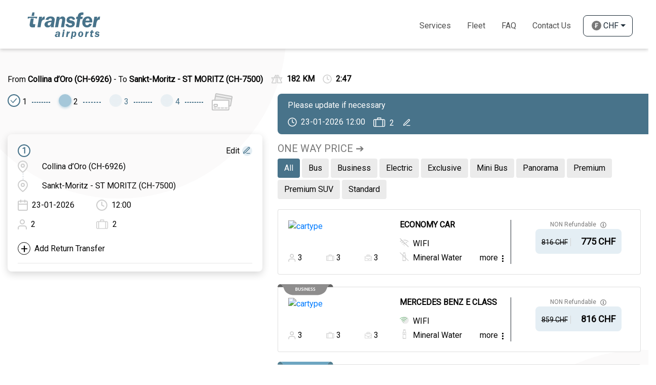

--- FILE ---
content_type: text/html; charset=UTF-8
request_url: https://transfer-airports.com/transfer/collina-d-oro-ch-6926/sankt-moritz-st-moritz
body_size: 11363
content:
<!DOCTYPE html>
<html lang="en">
  <head>
    <meta charset="utf-8">
    <meta name="viewport" content="width=device-width, initial-scale=1.0, maximum-scale=1.0, user-scalable=0"/>

    <title>Transfer From Collina d’Oro (CH-6926) To Sankt-Moritz - ST MORITZ (CH-7500)</title>
    <meta name="keywords" content="alptransfer, transfer to alps, transfer to alps with cars, tours in alps, tours in switzerland, best places to visit in alps, transfer in switzerland with cars, cars excursion, door to door transfer in switzerland, airport transfer in switzerland, car diposal in switzerland, business cars transfer in switzerland, excursion in switzerland with cars, private airport transfers, airport transfers, private transfer, book transfer online, handicaped cars, cars for disabled, transporter, tours, travel, transfer, shuttle transfer, holiday transfer, business travel, buses, basel to zurich airport transfer, book taxi in switzerland, car service zurich airport, fribourg to zurich airport, geneva to verbier transfer time, private driver zurich, private transfer zurich airport, shuttle verbier geneva airport, switzerland airport near alps, taxi geneva verbier, transfer zurich airport to basel, zurich airport to fribourg, zurich airport to hotel transfers">
    <meta name="description" content="Transfer-Airports.com is a local transportation company in Switzerland. Specialising in private Swiss airport - city transfers from Zurich, Geneva, Bern, Basel Airports to the Swiss resorts and Swiss Alps. Book a private transfer in Switzerland easily online with AlpTransfer to travel in safe &amp; comfort.">

    <meta name="author" content="Transfer-Airports.com">
    <meta name="google" content="notranslate">
    <meta name="copyright" content="Transfer-Airports.com 2001-2021">
    <meta name="reply-to" content="info@transfer-airports.com">
    <meta name="url" content="https://transfer-airports.com">
    <meta name="identifier-URL" content="https://transfer-airports.com">

    <meta name="google-site-verification" content="Z7je_XusI3AUwu3htaNoQ3CDp95l7BGVJkbm6aiIR-8" />

    <!-- FB OG -->
    <meta property="og:locale" content="en">
    <meta property="og:type" content="website">
    <meta property="og:url" content="https://transfer-airports.com">
    <meta property="og:site_name" content="Transfer-Airports.com">
    <meta property="og:title" content="Transfer From Collina d’Oro (CH-6926) To Sankt-Moritz - ST MORITZ (CH-7500)" />
    <meta property="og:description" content="Transfer-Airports.com is a local transportation company in Switzerland. Specialising in private Swiss airport - city transfers from Zurich, Geneva, Bern, Basel Airports to the Swiss resorts and Swiss Alps. Book a private transfer in Switzerland easily online with AlpTransfer to travel in safe &amp; comfort." />

    <meta property="og:image" content="https://transfer-airports.com/images/og-transfer-airports.jpg" />
    <meta property="og:image:secure_url" content="https://transfer-airports.com/images/og-transfer-airports.jpg" />
    <meta property="og:image:width" content="1200">
    <meta property="og:image:height" content="628">

    <link rel="preload" as="font">
    <link rel="shortcut icon" href="/favicon.ico">
    <link rel="apple-touch-icon" sizes="57x57" href="/apple-icon-57x57.png">
    <link rel="apple-touch-icon" sizes="60x60" href="/apple-icon-60x60.png">
    <link rel="apple-touch-icon" sizes="72x72" href="/apple-icon-72x72.png">
    <link rel="apple-touch-icon" sizes="76x76" href="/apple-icon-76x76.png">
    <link rel="apple-touch-icon" sizes="114x114" href="/apple-icon-114x114.png">
    <link rel="apple-touch-icon" sizes="120x120" href="/apple-icon-120x120.png">
    <link rel="apple-touch-icon" sizes="144x144" href="/apple-icon-144x144.png">
    <link rel="apple-touch-icon" sizes="152x152" href="/apple-icon-152x152.png">
    <link rel="apple-touch-icon" sizes="180x180" href="/apple-icon-180x180.png">
    <link rel="icon" type="image/png" sizes="192x192"  href="/android-icon-192x192.png">
    <link rel="icon" type="image/png" sizes="32x32" href="/favicon-32x32.png">
    <link rel="icon" type="image/png" sizes="96x96" href="/favicon-96x96.png">
    <link rel="icon" type="image/png" sizes="16x16" href="/favicon-16x16.png">
    <link rel="manifest" href="/manifest.json">
                <link rel="canonical" href="https://transfer-airports.com/transfer/collina-d-oro-ch-6926/sankt-moritz-st-moritz">
            <meta name="msapplication-TileColor" content="#ffffff">
      <meta name="msapplication-TileImage" content="/ms-icon-144x144.png">
      <meta name="theme-color" content="#ffffff">
    <!-- Styles -->
    <link rel="stylesheet" type="text/css" href="https://transfer-airports.com/css/bootstrap.min.css">
    <link rel="stylesheet" type="text/css" href="https://transfer-airports.com/css/custom.css?v=1769169305">
      <!-- Smartsupp Live Chat script -->
    <script type="text/javascript">
      var _smartsupp = _smartsupp || {};
      _smartsupp.key = 'e5b0ef4dcd86c27a176c2625f333e2eb3da41d59';
      _smartsupp.color = '#48738a';
      window.smartsupp||(function(d) {
        var s,c,o=smartsupp=function(){ o._.push(arguments)};o._=[];
        s=d.getElementsByTagName('script')[0];c=d.createElement('script');
        c.type='text/javascript';c.charset='utf-8';c.async=true;
        c.src='https://www.smartsuppchat.com/loader.js?';s.parentNode.insertBefore(c,s);
      })(document);
    </script>

      <!-- Google Tag Manager -->
      <script>(function(w,d,s,l,i){w[l]=w[l]||[];w[l].push({'gtm.start':
                  new Date().getTime(),event:'gtm.js'});var f=d.getElementsByTagName(s)[0],
              j=d.createElement(s),dl=l!='dataLayer'?'&l='+l:'';j.async=true;j.src=
              'https://www.googletagmanager.com/gtm.js?id='+i+dl;f.parentNode.insertBefore(j,f);
          })(window,document,'script','dataLayer','GTM-PDW4TNLZ');</script>
      <!-- End Google Tag Manager -->

    
    <script src="https://transfer-airports.com/js/affiliate.js"></script>

      <link rel="stylesheet" href="https://transfer-airports.com/css/transfer.css">
  </head>
  <body class="sankt-moritz-st-moritz">
  <!-- Google Tag Manager (noscript) -->
  <noscript>
      <iframe src="https://www.googletagmanager.com/ns.html?id=GTM-PDW4TNLZ"
                    height="0" width="0" style="display:none;visibility:hidden"></iframe>
  </noscript>
  <!-- End Google Tag Manager (noscript) -->

    <div id="preloader" aria-busy="true" aria-label="Loading, please wait." role="progressbar">
        <div class="Loader">
            <div class="spinnerPairHolder">
                <div class="spinnerPair">
                    <div class="spinnerPairCercle"></div>
                    <div class="spinnerPairCercle"></div>
                </div>
                <div class="spinnerPair">
                    <div class="spinnerPairCercle"></div>
                    <div class="spinnerPairCercle"></div>
                </div>
                <div class="spinnerPair">
                    <div class="spinnerPairCercle"></div>
                    <div class="spinnerPairCercle"></div>
                </div>
                <div class="spinnerPair">
                    <div class="spinnerPairCercle"></div>
                    <div class="spinnerPairCercle"></div>
                </div>
                <div class="spinnerPair">
                    <div class="spinnerPairCercle"></div>
                    <div class="spinnerPairCercle"></div>
                </div>
            </div>
        </div>
    </div>
    <!-- Header -->
    <header class="d-none d-lg-block">
  <nav class="navbar navbar-expand-lg">
    <div class="container">
      <a class="navbar-brand" href="https://transfer-airports.com">
        <img src="https://transfer-airports.com/images/logo.svg" alt="Transfer-Airports.com-Logo">
      </a>
      <ul class="navbar-nav">
        <li class="nav-item">
          <a class="nav-link menu-link " href="https://transfer-airports.com/services">Services</a>
        </li>
        <li class="nav-item">
          <a class="nav-link menu-link " href="https://transfer-airports.com/cartype">Fleet</a>
        </li>
        <li class="nav-item">
          <a class="nav-link menu-link text-uppercase " href="https://transfer-airports.com/faq">Faq</a>
        </li>
        <li class="nav-item">
          <a class="nav-link menu-link " href="https://transfer-airports.com/contact-us">Contact Us</a>
        </li>

      <li class="nav-item dropdown currency-eur-chf">                   
        <a class="nav-link dropdown-toggle d-flex align-items-center ml-2"
           href="#" id="navbarDropdownCurrency" role="button" data-toggle="dropdown" aria-haspopup="true" aria-expanded="false">
            <img class="currency pr-1" src="https://transfer-airports.com/images/icons/currency/franc-solid.svg" alt="chf-currency">
            
            CHF
        </a>
        
        <div class="dropdown-menu" aria-labelledby="navbarDropdownCurrency">                    
                                                                            <a class="dropdown-item d-flex align-items-center select_currency" href="#">
                        <img class="currency pr-1" src="https://transfer-airports.com/images/icons/currency/euro-solid.svg" alt="eur-currency">
                        
                        EUR
                    </a>
                                                                <a class="dropdown-item d-flex align-items-center select_currency" href="#">
                        <img class="currency pr-1" src="https://transfer-airports.com/images/icons/currency/dollar-solid.svg" alt="usd-currency">
                        
                        USD
                    </a>
                                                
        </div>
    </li>
      

      </ul>
    </div>
  </nav>
</header>

<header class="header_mobile d-block d-lg-none">
  <nav class="mobile-nav-wrap" role="navigation">
    <ul class="mobile-header-nav">
      <li>
        <a class="nav-link" href="https://transfer-airports.com/services">Services</a>
      </li>
      <li>
        <a class="nav-link" href="https://transfer-airports.com/cartype">Fleet</a>
      </li>
      <li>
        <a class="nav-link text-uppercase" href="https://transfer-airports.com/faq">Faq</a>
      </li>
      <li>
        <a class="nav-link" href="https://transfer-airports.com/for-agencies">For Agencies</a>
      </li>
      <li>
        <a class="nav-link" href="https://transfer-airports.com/contact-us">Contact Us</a>
      </li>
      
      <li class="py-3 currency__li">
        <div class="d-flex justify-content-around">
          
          <div>
            <a href="#"
               class="dropdown-item d-flex align-items-center mob-currency ">
              <img class="pr-1" src="https://transfer-airports.com/images/icons/currency/eur.svg">EUR
            </a>
          </div>
          <div>
            <a href="#"
               class="dropdown-item d-flex align-items-center mob-currency active">
              <img class="pr-1" src="https://transfer-airports.com/images/icons/currency/chf.svg">CHF
            </a>
          </div>
          <div>
            <a href="#"
               class="dropdown-item d-flex align-items-center mob-currency ">
              <img class="pr-1" src="https://transfer-airports.com/images/icons/currency/usd.svg">USD
            </a>
          </div>

        </div>
      </li>
    </ul>
  </nav>
  <div class="d-flex justify-content-between align-items-center px-3">
    <a class="navbar-brand" href="https://transfer-airports.com">
      <img src="https://transfer-airports.com/images/logo.svg" alt="">
    </a>
    <a class="mobile-menu-toggle js-toggle-menu hamburger-menu" href="#">
      <span class="menu-item"></span>
      <span class="menu-item"></span>
      <span class="menu-item"></span>
    </a>
  </div>
</header>

    <!-- Content -->
    <main id="site">
        <div class="container py-5">
          <div class="booking_content">
        <div class="row transfer_details__row">
            <div class="col-lg-12 mb-3">
                 <div class="transfer_details__title d-flex align-items-center flex-lg-nowrap flex-wrap">
                       <h1 class="text_grey route_p">From <b>Collina d’Oro (CH-6926)</b> - To <b>Sankt-Moritz - ST MORITZ (CH-7500)</b></h1>
                                                  <div class="d-flex ml-lg-3 ml-0">
                                 <img class="mr-2" src="https://transfer-airports.com/images/icons/road.svg" alt="road">
                                 <p class="text_grey font-weight-bold">182 KM</p>
                           </div>
                           <div class="d-flex ml-3">
                                 <img class="mr-2" src="https://transfer-airports.com/images/icons/duration.svg" alt="hours">
                                 <p class="text_grey font-weight-bold">2:47</p>
                           </div>
                                        </div>
            </div>
          <div class="col-lg-5">
            <ul class="steps">
                              <li class="past  ">
                  <a href="#">
                    <i class="circle"></i>
                    <i class="step-n">1</i>
                  </a>
                </li>
                              <li class="  active">
                  <a href="https://transfer-airports.com/transfer/collina-d-oro-ch-6926/sankt-moritz-st-moritz/23-01-2026?pax=2&amp;pickup_time=12%3A00&amp;case=2">
                    <i class="circle"></i>
                    <i class="step-n">2</i>
                  </a>
                </li>
                              <li class="   ">
                  <a href="#">
                    <i class="circle"></i>
                    <i class="step-n">3</i>
                  </a>
                </li>
                              <li class="   ">
                  <a href="#">
                    <i class="circle"></i>
                    <i class="step-n">4</i>
                  </a>
                </li>
                              <li>
                  <img src="https://transfer-airports.com/images/icons/cards.svg" alt="wallet">
                </li>
            </ul>
          </div>
          <div class="col-lg-7"></div>
        </div>
      </div>
      <div class="row fill_content">
        <div class="col-lg-5">
          <div id="mobile__edit_btns">
  <button type="button" class="mobile__edit_btn d-flex align-items-center justify-content-between" id="transfer-details-btn" data-toggle="modal" data-target="#transfer-details">
    <p class="text_grey">Edit Your Booking</p>
    <img class="edit__icon" src="https://transfer-airports.com/images/icons/edit-grey.svg" alt="edit">
  </button>
  </div>
<div id="left__details_block" class="left_block mb-md-4">
  
  <div class="firstStep_details">
    <div class="d-flex justify-content-between">
      <div class="circle_grey__bg">
        <span>1</span>
      </div>
      <button type="button" class="d-flex align-items-center" id="transfer-details-btn" data-toggle="modal" data-target="#transfer-details">
        <span class="text_grey">Edit</span>
        <img class="edit__icon" src="https://transfer-airports.com/images/icons/edit.svg" alt="edit">
      </button>
    </div>
    <div class="selected__point selected__point_from editable" data-id="pickup" data-toggle="modal" data-target="#transfer-details">
      <p class="text_grey pl-5">Collina d’Oro (CH-6926)</p>
    </div>
    <div class="selected__point editable" data-id="dropoff" data-toggle="modal" data-target="#transfer-details">
      <p class="text_grey pl-5">Sankt-Moritz - ST MORITZ (CH-7500)</p>
    </div>
    <div class="d-flex justify-content-between align-items-center flex-wrap">
      <div class="transfer__info d-flex editable w-33" data-id="pickup_date" data-toggle="modal" data-target="#transfer-details">
        <img src="https://transfer-airports.com/images/icons/date.svg" alt="date">
        <p class="text_grey pl-2">23-01-2026</p>
      </div>
      <div class="transfer__info d-flex editable w-33" data-id="pickup_time" data-toggle="modal" data-target="#transfer-details">
        <img src="https://transfer-airports.com/images/icons/hour.svg" alt="hour">
        <p class="text_grey pl-2">12:00</p>
      </div>
      <div class="w-33 d-none d-sm-flex">&nbsp;</div>
    </div>
    <div class="d-flex justify-content-between align-items-center">
      <div class="transfer__info d-flex editable w-33" data-id="pax" data-toggle="modal" data-target="#transfer-details">
        <img src="https://transfer-airports.com/images/icons/passengers.svg" alt="passengers">
        <p class="text_grey pl-2">2</p>
      </div>
      <div class="transfer__info d-flex editable w-33" data-id="case" data-toggle="modal" data-target="#transfer-details">
        <img src="https://transfer-airports.com/images/icons/case.svg" alt="case">
        <p class="text_grey pl-2">2</p>
      </div>
      <div class="w-33">&nbsp;</div>
    </div>
        <div class="d-flex ">
      <div class="mt-3">
        <button type="button" class="d-flex align-items-center open-return" id="transfer-details-btn" data-toggle="modal" data-target="#transfer-details">
          <div class="d-flex align-items-center">
            <span class="plus__icon_circle">+</span>
            <div class="ml-2 text_grey">Add Return Transfer</div>
          </div>
        </button>
      </div>
    </div>

    <div class="mt-3 text_grey d-none ">
      Return Transfer
    </div>
    <div class="d-flex align-items-center flex-wrap  ">
          </div>

    <hr>
  </div>

  

  
</div>

<div id="left__map_block" class="left_block d-none d-lg-block"> </div>

<div id="map_data" class="d-none hidden invisible">
  <span id="map_data_from" data-point='{ "lat":"45.9821607","lng":"8.917103" }' >Collina d’Oro (CH-6926)</span><br>
  <span id="map_data_to" data-point='{ "lat":"46.494965","lng":"9.836098" }'>Sankt-Moritz - ST MORITZ (CH-7500)</span><br>
</div>







        </div>
        <div class="col-lg-7">
          <div class="editable-tab text-white">
  <p class="editable-title pt-2">
    Please update if necessary
  </p>
  <div class="d-flex align-items-center flex-wrap">
    <div class="gradient animated">
      <div class="transfer__info d-flex editable" data-id="pickup_time" data-toggle="modal" data-target="#transfer-details">
        <div class="d-flex align-items-center">
          <img src="https://transfer-airports.com/images/icons/clock-w.svg" alt="pick-up-time">
          <p class="pl-2">23-01-2026 12:00</p>
        </div>
        
      </div>
    </div>
    <div class="non-gradient ml-3">
      <div class="transfer__info d-flex editable" data-id="case" data-toggle="modal" data-target="#transfer-details">
        <div class="d-flex align-items-center">
          <img src="https://transfer-airports.com/images/icons/case-w.svg" alt="case">
          <p class="pl-2 mt-1">2</p>
        </div>
        <img src="https://transfer-airports.com/images/icons/edit-w.svg" class="edit-img ml-3 mt-1" alt="edit pick-up-time">
      </div>
    </div>
  </div>
</div>

<div class="mb-3 d-sm-block d-none">
  <h5 class="text-uppercase text_othergrey mb-2 mt-3">One Way Price &#10132;</h5>
  <a href="https://transfer-airports.com/transfer/collina-d-oro-ch-6926/sankt-moritz-st-moritz/23-01-2026?pax=2&amp;pickup_time=12%3A00&amp;case=2"
    class="mb-1 btn btn-orange">All</a>
      <a href="https://transfer-airports.com/transfer/collina-d-oro-ch-6926/sankt-moritz-st-moritz/bus/23-01-2026?pax=2&amp;pickup_time=12%3A00&amp;case=2" class="mb-1 btn btn-grey">
    Bus
  </a>
    <a href="https://transfer-airports.com/transfer/collina-d-oro-ch-6926/sankt-moritz-st-moritz/business-class/23-01-2026?pax=2&amp;pickup_time=12%3A00&amp;case=2" class="mb-1 btn btn-grey">
    Business
  </a>
    <a href="https://transfer-airports.com/transfer/collina-d-oro-ch-6926/sankt-moritz-st-moritz/electric/23-01-2026?pax=2&amp;pickup_time=12%3A00&amp;case=2" class="mb-1 btn btn-grey">
    Electric
  </a>
    <a href="https://transfer-airports.com/transfer/collina-d-oro-ch-6926/sankt-moritz-st-moritz/exclusive/23-01-2026?pax=2&amp;pickup_time=12%3A00&amp;case=2" class="mb-1 btn btn-grey">
    Exclusive
  </a>
    <a href="https://transfer-airports.com/transfer/collina-d-oro-ch-6926/sankt-moritz-st-moritz/mini-bus/23-01-2026?pax=2&amp;pickup_time=12%3A00&amp;case=2" class="mb-1 btn btn-grey">
    Mini Bus
  </a>
    <a href="https://transfer-airports.com/transfer/collina-d-oro-ch-6926/sankt-moritz-st-moritz/panorama/23-01-2026?pax=2&amp;pickup_time=12%3A00&amp;case=2" class="mb-1 btn btn-grey">
    Panorama
  </a>
    <a href="https://transfer-airports.com/transfer/collina-d-oro-ch-6926/sankt-moritz-st-moritz/premium-class/23-01-2026?pax=2&amp;pickup_time=12%3A00&amp;case=2" class="mb-1 btn btn-grey">
    Premium
  </a>
    <a href="https://transfer-airports.com/transfer/collina-d-oro-ch-6926/sankt-moritz-st-moritz/premium-suv/23-01-2026?pax=2&amp;pickup_time=12%3A00&amp;case=2" class="mb-1 btn btn-grey">
    Premium SUV
  </a>
    <a href="https://transfer-airports.com/transfer/collina-d-oro-ch-6926/sankt-moritz-st-moritz/standard/23-01-2026?pax=2&amp;pickup_time=12%3A00&amp;case=2" class="mb-1 btn btn-grey">
    Standard
  </a>
    </div>



<div class="card card-body mb-4">
      
  <div class="row">
    <div class="col-lg-8">
    <div class="d-flex flex-column">
        <div class="d-flex">
            <div class="d-flex w-50">
                <div class="car__price_block d-flex flex-column justify-content-between h-100">

                                                            <a target="_blank" href="https://transfer-airports.com/cartype">
                        <img src="//api.alptransfer.com/storage/tbcartypes/images/F2OwSx1kN00Xpf7s0O6ZLSHugbuQPKoE4BB3BO9A.jpeg" alt="cartype">
                    </a>
                                                            <div class="d-flex justify-content-between">
                        <div class="d-flex">
                            <img class="mr-1" src="https://transfer-airports.com/images/icons/person.svg" alt="person">
                            <p class="text_grey">3</p>
                        </div>
                        <div class="d-flex">
                            <img class="mr-1" src="https://transfer-airports.com/images/icons/luggage.svg" alt="luggage">
                            <p class="text_grey">3</p>
                        </div>
                        <div class="d-flex">
                            <img class="mr-1" src="https://transfer-airports.com/images/icons/big-luggage.svg" alt="big-luggage">
                            <p class="text_grey">3</p>
                        </div>
                    </div>
                </div>
            </div>
            <div class="title__block w-50">
                <h6 class="text-uppercase font-weight-bold text_grey">Economy Car</h6>
                <div class="d-flex mt-3">
                                                            <img class="mr-2" src="https://transfer-airports.com/images/icons/no_wifi.svg" alt="no_wifi">
                                                            <p class="text_grey">WIFI</p>
                </div>
                <div class="d-flex mt-1">
                                        <img class="mr-2" src="https://transfer-airports.com/images/icons/no-mineral.svg" alt="no mineral-water">
                                        <p class="text_grey">Mineral Water</p>
                </div>
            </div>
        </div>
        <div class="show_more mt-3 mt-lg-0">
            <div class="more__block_btn fleet__block_btn d-flex">
                <p class="text_grey">more</p>
                <div class="spinner">
                    <div class="bounce1"></div>
                    <div class="bounce2"></div>
                    <div class="bounce3"></div>
                </div>
            </div>
            <div class="more__block_info">
                <div class="d-flex justify-content-between">
                    <div class="d-flex flex-column">
                        <p class="text_grey">&#10003; Meet &amp; Greet Services</p>
                        <p class="text_grey">&#10003; Zero Booking Fees</p>
                        <p class="text_grey">&#10003; Free Waiting Time</p>
                    </div>
                    <div class="more__block_close text_grey">&#10008;</div>
                </div>
            </div>
        </div>
    </div>
    </div>

    <div class="col-lg-4 px-0">
      <div class="d-flex flex-row flex-lg-column justify-content-around mt-3 mt-lg-0">
        
      <div class="d-flex flex-column align-items-center">
        <span class="small__cancellation d-flex align-items-center">
                    NON Refundable
          <div class="exp-info-block ml-2">
            <img src="https://transfer-airports.com/images/icons/info-circle.svg" alt="Info">
            <span class="tooltiptext">
              No refund will follow when canceled.<br>No amendments accepted.
            </span>
          </div>
                  </span>

        <a href="https://transfer-airports.com/transfer/car/collina-d-oro-ch-6926/sankt-moritz-st-moritz/mercedesbenz-t-class?pickup_date=23-01-2026&amp;pax=2&amp;pickup_time=12%3A00&amp;case=2" class="btn btn-price btn-block btn-price-double  has-discount ">
                    <div class="discount-percent">
            Discount
          </div>
          <p class="withCancelation__finalPrice old-price-item">
            <span class="discount-price price" data-price_eur="868" data-price_chf="816" data-price_usd="1033">816 CHF</span>
          </p>
                    <p class="withCancelation__finalPrice price-item">
            <span class="price" data-price_eur="825" data-price_chf="775" data-price_usd="981">
              775 CHF
            </span>
          </p>
        </a>
      </div>

    </div>
  </div>
</div>
</div>


<div class="card card-body mb-4">
      <img class="fleet__block_badge" src="https://transfer-airports.com/images/fleet/business-badge.svg" alt="business">
    
  <div class="row">
    <div class="col-lg-8">
    <div class="d-flex flex-column">
        <div class="d-flex">
            <div class="d-flex w-50">
                <div class="car__price_block d-flex flex-column justify-content-between h-100">

                                                            <a target="_blank" href="https://transfer-airports.com/cartype">
                        <img src="//api.alptransfer.com/storage/tbcartypes/images/9CC2joIPEfupKgjmbMqcT6zxhXrRvo8kBS24jzzY.png" alt="cartype">
                    </a>
                                                            <div class="d-flex justify-content-between">
                        <div class="d-flex">
                            <img class="mr-1" src="https://transfer-airports.com/images/icons/person.svg" alt="person">
                            <p class="text_grey">3</p>
                        </div>
                        <div class="d-flex">
                            <img class="mr-1" src="https://transfer-airports.com/images/icons/luggage.svg" alt="luggage">
                            <p class="text_grey">3</p>
                        </div>
                        <div class="d-flex">
                            <img class="mr-1" src="https://transfer-airports.com/images/icons/big-luggage.svg" alt="big-luggage">
                            <p class="text_grey">3</p>
                        </div>
                    </div>
                </div>
            </div>
            <div class="title__block w-50">
                <h6 class="text-uppercase font-weight-bold text_grey">Mercedes Benz E Class</h6>
                <div class="d-flex mt-3">
                                                            <img class="mr-2" src="https://transfer-airports.com/images/fleet_icons/free-wifi.svg" alt="wifi">
                                                            <p class="text_grey">WIFI</p>
                </div>
                <div class="d-flex mt-1">
                                        <img class="mr-2" src="https://transfer-airports.com/images/icons/mineral.svg" alt="mineral-water">
                                        <p class="text_grey">Mineral Water</p>
                </div>
            </div>
        </div>
        <div class="show_more mt-3 mt-lg-0">
            <div class="more__block_btn fleet__block_btn d-flex">
                <p class="text_grey">more</p>
                <div class="spinner">
                    <div class="bounce1"></div>
                    <div class="bounce2"></div>
                    <div class="bounce3"></div>
                </div>
            </div>
            <div class="more__block_info">
                <div class="d-flex justify-content-between">
                    <div class="d-flex flex-column">
                        <p class="text_grey">&#10003; Meet &amp; Greet Services</p>
                        <p class="text_grey">&#10003; Zero Booking Fees</p>
                        <p class="text_grey">&#10003; Free Waiting Time</p>
                    </div>
                    <div class="more__block_close text_grey">&#10008;</div>
                </div>
            </div>
        </div>
    </div>
    </div>

    <div class="col-lg-4 px-0">
      <div class="d-flex flex-row flex-lg-column justify-content-around mt-3 mt-lg-0">
        
      <div class="d-flex flex-column align-items-center">
        <span class="small__cancellation d-flex align-items-center">
                    NON Refundable
          <div class="exp-info-block ml-2">
            <img src="https://transfer-airports.com/images/icons/info-circle.svg" alt="Info">
            <span class="tooltiptext">
              No refund will follow when canceled.<br>No amendments accepted.
            </span>
          </div>
                  </span>

        <a href="https://transfer-airports.com/transfer/car/collina-d-oro-ch-6926/sankt-moritz-st-moritz/eclass?pickup_date=23-01-2026&amp;pax=2&amp;pickup_time=12%3A00&amp;case=2" class="btn btn-price btn-block btn-price-double  has-discount ">
                    <div class="discount-percent">
            Discount
          </div>
          <p class="withCancelation__finalPrice old-price-item">
            <span class="discount-price price" data-price_eur="914" data-price_chf="859" data-price_usd="1088">859 CHF</span>
          </p>
                    <p class="withCancelation__finalPrice price-item">
            <span class="price" data-price_eur="868" data-price_chf="816" data-price_usd="1033">
              816 CHF
            </span>
          </p>
        </a>
      </div>

    </div>
  </div>
</div>
</div>






<div class="card card-body mb-4">
      <img class="fleet__block_badge" src="https://transfer-airports.com/images/fleet/premium-badge.svg" alt="premium">
    
  <div class="row">
    <div class="col-lg-8">
    <div class="d-flex flex-column">
        <div class="d-flex">
            <div class="d-flex w-50">
                <div class="car__price_block d-flex flex-column justify-content-between h-100">

                                                            <a target="_blank" href="https://transfer-airports.com/cartype">
                        <img src="//api.alptransfer.com/storage/tbcartypes/images/QwqF6pLLuqxdsL9l3BFJ5RKIHHg7uQvIqln3TEDV.png" alt="cartype">
                    </a>
                                                            <div class="d-flex justify-content-between">
                        <div class="d-flex">
                            <img class="mr-1" src="https://transfer-airports.com/images/icons/person.svg" alt="person">
                            <p class="text_grey">2</p>
                        </div>
                        <div class="d-flex">
                            <img class="mr-1" src="https://transfer-airports.com/images/icons/luggage.svg" alt="luggage">
                            <p class="text_grey">2</p>
                        </div>
                        <div class="d-flex">
                            <img class="mr-1" src="https://transfer-airports.com/images/icons/big-luggage.svg" alt="big-luggage">
                            <p class="text_grey">2</p>
                        </div>
                    </div>
                </div>
            </div>
            <div class="title__block w-50">
                <h6 class="text-uppercase font-weight-bold text_grey">Mercedes Benz S Class</h6>
                <div class="d-flex mt-3">
                                                            <img class="mr-2" src="https://transfer-airports.com/images/fleet_icons/free-wifi.svg" alt="wifi">
                                                            <p class="text_grey">WIFI</p>
                </div>
                <div class="d-flex mt-1">
                                        <img class="mr-2" src="https://transfer-airports.com/images/icons/mineral.svg" alt="mineral-water">
                                        <p class="text_grey">Mineral Water</p>
                </div>
            </div>
        </div>
        <div class="show_more mt-3 mt-lg-0">
            <div class="more__block_btn fleet__block_btn d-flex">
                <p class="text_grey">more</p>
                <div class="spinner">
                    <div class="bounce1"></div>
                    <div class="bounce2"></div>
                    <div class="bounce3"></div>
                </div>
            </div>
            <div class="more__block_info">
                <div class="d-flex justify-content-between">
                    <div class="d-flex flex-column">
                        <p class="text_grey">&#10003; Meet &amp; Greet Services</p>
                        <p class="text_grey">&#10003; Zero Booking Fees</p>
                        <p class="text_grey">&#10003; Free Waiting Time</p>
                    </div>
                    <div class="more__block_close text_grey">&#10008;</div>
                </div>
            </div>
        </div>
    </div>
    </div>

    <div class="col-lg-4 px-0">
      <div class="d-flex flex-row flex-lg-column justify-content-around mt-3 mt-lg-0">
        
      <div class="d-flex flex-column align-items-center">
        <span class="small__cancellation d-flex align-items-center">
                    NON Refundable
          <div class="exp-info-block ml-2">
            <img src="https://transfer-airports.com/images/icons/info-circle.svg" alt="Info">
            <span class="tooltiptext">
              No refund will follow when canceled.<br>No amendments accepted.
            </span>
          </div>
                  </span>

        <a href="https://transfer-airports.com/transfer/car/collina-d-oro-ch-6926/sankt-moritz-st-moritz/sclass?pickup_date=23-01-2026&amp;pax=2&amp;pickup_time=12%3A00&amp;case=2" class="btn btn-price btn-block btn-price-double  has-discount ">
                    <div class="discount-percent">
            Discount
          </div>
          <p class="withCancelation__finalPrice old-price-item">
            <span class="discount-price price" data-price_eur="1315" data-price_chf="1236" data-price_usd="1565">1236 CHF</span>
          </p>
                    <p class="withCancelation__finalPrice price-item">
            <span class="price" data-price_eur="1249" data-price_chf="1174" data-price_usd="1486">
              1174 CHF
            </span>
          </p>
        </a>
      </div>

    </div>
  </div>
</div>
</div>




<div class="card card-body mb-4">
      <img class="fleet__block_badge" src="https://transfer-airports.com/images/fleet/business-badge.svg" alt="business">
    
  <div class="row">
    <div class="col-lg-8">
    <div class="d-flex flex-column">
        <div class="d-flex">
            <div class="d-flex w-50">
                <div class="car__price_block d-flex flex-column justify-content-between h-100">

                                                            <a target="_blank" href="https://transfer-airports.com/cartype">
                        <img src="//api.alptransfer.com/storage/tbcartypes/images/rORwppHJ87ZWh98J322MNo5GlLi8f9Ll4DSwmb3N.png" alt="cartype">
                    </a>
                                                            <div class="d-flex justify-content-between">
                        <div class="d-flex">
                            <img class="mr-1" src="https://transfer-airports.com/images/icons/person.svg" alt="person">
                            <p class="text_grey">6</p>
                        </div>
                        <div class="d-flex">
                            <img class="mr-1" src="https://transfer-airports.com/images/icons/luggage.svg" alt="luggage">
                            <p class="text_grey">6</p>
                        </div>
                        <div class="d-flex">
                            <img class="mr-1" src="https://transfer-airports.com/images/icons/big-luggage.svg" alt="big-luggage">
                            <p class="text_grey">6</p>
                        </div>
                    </div>
                </div>
            </div>
            <div class="title__block w-50">
                <h6 class="text-uppercase font-weight-bold text_grey">Mercedes Benz Minivan</h6>
                <div class="d-flex mt-3">
                                                            <img class="mr-2" src="https://transfer-airports.com/images/fleet_icons/free-wifi.svg" alt="wifi">
                                                            <p class="text_grey">WIFI</p>
                </div>
                <div class="d-flex mt-1">
                                        <img class="mr-2" src="https://transfer-airports.com/images/icons/mineral.svg" alt="mineral-water">
                                        <p class="text_grey">Mineral Water</p>
                </div>
            </div>
        </div>
        <div class="show_more mt-3 mt-lg-0">
            <div class="more__block_btn fleet__block_btn d-flex">
                <p class="text_grey">more</p>
                <div class="spinner">
                    <div class="bounce1"></div>
                    <div class="bounce2"></div>
                    <div class="bounce3"></div>
                </div>
            </div>
            <div class="more__block_info">
                <div class="d-flex justify-content-between">
                    <div class="d-flex flex-column">
                        <p class="text_grey">&#10003; Meet &amp; Greet Services</p>
                        <p class="text_grey">&#10003; Zero Booking Fees</p>
                        <p class="text_grey">&#10003; Free Waiting Time</p>
                    </div>
                    <div class="more__block_close text_grey">&#10008;</div>
                </div>
            </div>
        </div>
    </div>
    </div>

    <div class="col-lg-4 px-0">
      <div class="d-flex flex-row flex-lg-column justify-content-around mt-3 mt-lg-0">
        
      <div class="d-flex flex-column align-items-center">
        <span class="small__cancellation d-flex align-items-center">
                    NON Refundable
          <div class="exp-info-block ml-2">
            <img src="https://transfer-airports.com/images/icons/info-circle.svg" alt="Info">
            <span class="tooltiptext">
              No refund will follow when canceled.<br>No amendments accepted.
            </span>
          </div>
                  </span>

        <a href="https://transfer-airports.com/transfer/car/collina-d-oro-ch-6926/sankt-moritz-st-moritz/mercedes-benz-minivan?pickup_date=23-01-2026&amp;pax=2&amp;pickup_time=12%3A00&amp;case=2" class="btn btn-price btn-block btn-price-double  has-discount ">
                    <div class="discount-percent">
            Discount
          </div>
          <p class="withCancelation__finalPrice old-price-item">
            <span class="discount-price price" data-price_eur="1052" data-price_chf="989" data-price_usd="1251">989 CHF</span>
          </p>
                    <p class="withCancelation__finalPrice price-item">
            <span class="price" data-price_eur="999" data-price_chf="939" data-price_usd="1189">
              939 CHF
            </span>
          </p>
        </a>
      </div>

    </div>
  </div>
</div>
</div>


<div class="card card-body mb-4">
      <img class="fleet__block_badge" src="https://transfer-airports.com/images/fleet/premium-badge.svg" alt="premium">
    
  <div class="row">
    <div class="col-lg-8">
    <div class="d-flex flex-column">
        <div class="d-flex">
            <div class="d-flex w-50">
                <div class="car__price_block d-flex flex-column justify-content-between h-100">

                                                            <a target="_blank" href="https://transfer-airports.com/cartype">
                        <img src="//api.alptransfer.com/storage/tbcartypes/images/GraFJmQZSkPiEyM9NOcsP7oXzupDmWeuMZady9VU.png" alt="cartype">
                    </a>
                                                            <div class="d-flex justify-content-between">
                        <div class="d-flex">
                            <img class="mr-1" src="https://transfer-airports.com/images/icons/person.svg" alt="person">
                            <p class="text_grey">6</p>
                        </div>
                        <div class="d-flex">
                            <img class="mr-1" src="https://transfer-airports.com/images/icons/luggage.svg" alt="luggage">
                            <p class="text_grey">6</p>
                        </div>
                        <div class="d-flex">
                            <img class="mr-1" src="https://transfer-airports.com/images/icons/big-luggage.svg" alt="big-luggage">
                            <p class="text_grey">6</p>
                        </div>
                    </div>
                </div>
            </div>
            <div class="title__block w-50">
                <h6 class="text-uppercase font-weight-bold text_grey">Mercedes Benz V Class</h6>
                <div class="d-flex mt-3">
                                                            <img class="mr-2" src="https://transfer-airports.com/images/fleet_icons/free-wifi.svg" alt="wifi">
                                                            <p class="text_grey">WIFI</p>
                </div>
                <div class="d-flex mt-1">
                                        <img class="mr-2" src="https://transfer-airports.com/images/icons/mineral.svg" alt="mineral-water">
                                        <p class="text_grey">Mineral Water</p>
                </div>
            </div>
        </div>
        <div class="show_more mt-3 mt-lg-0">
            <div class="more__block_btn fleet__block_btn d-flex">
                <p class="text_grey">more</p>
                <div class="spinner">
                    <div class="bounce1"></div>
                    <div class="bounce2"></div>
                    <div class="bounce3"></div>
                </div>
            </div>
            <div class="more__block_info">
                <div class="d-flex justify-content-between">
                    <div class="d-flex flex-column">
                        <p class="text_grey">&#10003; Meet &amp; Greet Services</p>
                        <p class="text_grey">&#10003; Zero Booking Fees</p>
                        <p class="text_grey">&#10003; Free Waiting Time</p>
                    </div>
                    <div class="more__block_close text_grey">&#10008;</div>
                </div>
            </div>
        </div>
    </div>
    </div>

    <div class="col-lg-4 px-0">
      <div class="d-flex flex-row flex-lg-column justify-content-around mt-3 mt-lg-0">
        
      <div class="d-flex flex-column align-items-center">
        <span class="small__cancellation d-flex align-items-center">
                    NON Refundable
          <div class="exp-info-block ml-2">
            <img src="https://transfer-airports.com/images/icons/info-circle.svg" alt="Info">
            <span class="tooltiptext">
              No refund will follow when canceled.<br>No amendments accepted.
            </span>
          </div>
                  </span>

        <a href="https://transfer-airports.com/transfer/car/collina-d-oro-ch-6926/sankt-moritz-st-moritz/vclass?pickup_date=23-01-2026&amp;pax=2&amp;pickup_time=12%3A00&amp;case=2" class="btn btn-price btn-block btn-price-double  has-discount ">
                    <div class="discount-percent">
            Discount
          </div>
          <p class="withCancelation__finalPrice old-price-item">
            <span class="discount-price price" data-price_eur="1168" data-price_chf="1098" data-price_usd="1390">1098 CHF</span>
          </p>
                    <p class="withCancelation__finalPrice price-item">
            <span class="price" data-price_eur="1109" data-price_chf="1043" data-price_usd="1320">
              1043 CHF
            </span>
          </p>
        </a>
      </div>

    </div>
  </div>
</div>
</div>



<div class="card card-body mb-4">
      <img class="fleet__block_badge" src="https://transfer-airports.com/images/fleet/business-badge.svg" alt="business">
    
  <div class="row">
    <div class="col-lg-8">
    <div class="d-flex flex-column">
        <div class="d-flex">
            <div class="d-flex w-50">
                <div class="car__price_block d-flex flex-column justify-content-between h-100">

                                                            <a target="_blank" href="https://transfer-airports.com/cartype">
                        <img src="//api.alptransfer.com/storage/tbcartypes/images/wlSGPOLCNx6LbwuUhIMD0fqfCikMGj7wxRjWEuBZ.png" alt="cartype">
                    </a>
                                                            <div class="d-flex justify-content-between">
                        <div class="d-flex">
                            <img class="mr-1" src="https://transfer-airports.com/images/icons/person.svg" alt="person">
                            <p class="text_grey">8</p>
                        </div>
                        <div class="d-flex">
                            <img class="mr-1" src="https://transfer-airports.com/images/icons/luggage.svg" alt="luggage">
                            <p class="text_grey">8</p>
                        </div>
                        <div class="d-flex">
                            <img class="mr-1" src="https://transfer-airports.com/images/icons/big-luggage.svg" alt="big-luggage">
                            <p class="text_grey">8</p>
                        </div>
                    </div>
                </div>
            </div>
            <div class="title__block w-50">
                <h6 class="text-uppercase font-weight-bold text_grey">Mercedes Benz Sprinter L</h6>
                <div class="d-flex mt-3">
                                                            <img class="mr-2" src="https://transfer-airports.com/images/fleet_icons/free-wifi.svg" alt="wifi">
                                                            <p class="text_grey">WIFI</p>
                </div>
                <div class="d-flex mt-1">
                                        <img class="mr-2" src="https://transfer-airports.com/images/icons/mineral.svg" alt="mineral-water">
                                        <p class="text_grey">Mineral Water</p>
                </div>
            </div>
        </div>
        <div class="show_more mt-3 mt-lg-0">
            <div class="more__block_btn fleet__block_btn d-flex">
                <p class="text_grey">more</p>
                <div class="spinner">
                    <div class="bounce1"></div>
                    <div class="bounce2"></div>
                    <div class="bounce3"></div>
                </div>
            </div>
            <div class="more__block_info">
                <div class="d-flex justify-content-between">
                    <div class="d-flex flex-column">
                        <p class="text_grey">&#10003; Meet &amp; Greet Services</p>
                        <p class="text_grey">&#10003; Zero Booking Fees</p>
                        <p class="text_grey">&#10003; Free Waiting Time</p>
                    </div>
                    <div class="more__block_close text_grey">&#10008;</div>
                </div>
            </div>
        </div>
    </div>
    </div>

    <div class="col-lg-4 px-0">
      <div class="d-flex flex-row flex-lg-column justify-content-around mt-3 mt-lg-0">
        
      <div class="d-flex flex-column align-items-center">
        <span class="small__cancellation d-flex align-items-center">
                    NON Refundable
          <div class="exp-info-block ml-2">
            <img src="https://transfer-airports.com/images/icons/info-circle.svg" alt="Info">
            <span class="tooltiptext">
              No refund will follow when canceled.<br>No amendments accepted.
            </span>
          </div>
                  </span>

        <a href="https://transfer-airports.com/transfer/car/collina-d-oro-ch-6926/sankt-moritz-st-moritz/private-transfer-by-mercedes-benz-11seat-sprinter?pickup_date=23-01-2026&amp;pax=2&amp;pickup_time=12%3A00&amp;case=2" class="btn btn-price btn-block btn-price-double  has-discount ">
                    <div class="discount-percent">
            Discount
          </div>
          <p class="withCancelation__finalPrice old-price-item">
            <span class="discount-price price" data-price_eur="1389" data-price_chf="1306" data-price_usd="1653">1306 CHF</span>
          </p>
                    <p class="withCancelation__finalPrice price-item">
            <span class="price" data-price_eur="1320" data-price_chf="1241" data-price_usd="1570">
              1241 CHF
            </span>
          </p>
        </a>
      </div>

    </div>
  </div>
</div>
</div>



<div class="card card-body mb-4">
      <img class="fleet__block_badge" src="https://transfer-airports.com/images/fleet/business-badge.svg" alt="business">
    
  <div class="row">
    <div class="col-lg-8">
    <div class="d-flex flex-column">
        <div class="d-flex">
            <div class="d-flex w-50">
                <div class="car__price_block d-flex flex-column justify-content-between h-100">

                                                            <a target="_blank" href="https://transfer-airports.com/cartype">
                        <img src="//api.alptransfer.com/storage/tbcartypes/images/yy2s2EzNjsxSDm4iAYLxz9TiMCtGjOtEKBBuBrbO.png" alt="cartype">
                    </a>
                                                            <div class="d-flex justify-content-between">
                        <div class="d-flex">
                            <img class="mr-1" src="https://transfer-airports.com/images/icons/person.svg" alt="person">
                            <p class="text_grey">12</p>
                        </div>
                        <div class="d-flex">
                            <img class="mr-1" src="https://transfer-airports.com/images/icons/luggage.svg" alt="luggage">
                            <p class="text_grey">12</p>
                        </div>
                        <div class="d-flex">
                            <img class="mr-1" src="https://transfer-airports.com/images/icons/big-luggage.svg" alt="big-luggage">
                            <p class="text_grey">12</p>
                        </div>
                    </div>
                </div>
            </div>
            <div class="title__block w-50">
                <h6 class="text-uppercase font-weight-bold text_grey">Mercedes Benz Sprinter XL</h6>
                <div class="d-flex mt-3">
                                                            <img class="mr-2" src="https://transfer-airports.com/images/fleet_icons/free-wifi.svg" alt="wifi">
                                                            <p class="text_grey">WIFI</p>
                </div>
                <div class="d-flex mt-1">
                                        <img class="mr-2" src="https://transfer-airports.com/images/icons/mineral.svg" alt="mineral-water">
                                        <p class="text_grey">Mineral Water</p>
                </div>
            </div>
        </div>
        <div class="show_more mt-3 mt-lg-0">
            <div class="more__block_btn fleet__block_btn d-flex">
                <p class="text_grey">more</p>
                <div class="spinner">
                    <div class="bounce1"></div>
                    <div class="bounce2"></div>
                    <div class="bounce3"></div>
                </div>
            </div>
            <div class="more__block_info">
                <div class="d-flex justify-content-between">
                    <div class="d-flex flex-column">
                        <p class="text_grey">&#10003; Meet &amp; Greet Services</p>
                        <p class="text_grey">&#10003; Zero Booking Fees</p>
                        <p class="text_grey">&#10003; Free Waiting Time</p>
                    </div>
                    <div class="more__block_close text_grey">&#10008;</div>
                </div>
            </div>
        </div>
    </div>
    </div>

    <div class="col-lg-4 px-0">
      <div class="d-flex flex-row flex-lg-column justify-content-around mt-3 mt-lg-0">
        
      <div class="d-flex flex-column align-items-center">
        <span class="small__cancellation d-flex align-items-center">
                    NON Refundable
          <div class="exp-info-block ml-2">
            <img src="https://transfer-airports.com/images/icons/info-circle.svg" alt="Info">
            <span class="tooltiptext">
              No refund will follow when canceled.<br>No amendments accepted.
            </span>
          </div>
                  </span>

        <a href="https://transfer-airports.com/transfer/car/collina-d-oro-ch-6926/sankt-moritz-st-moritz/sprinter-extra-large?pickup_date=23-01-2026&amp;pax=2&amp;pickup_time=12%3A00&amp;case=2" class="btn btn-price btn-block btn-price-double  has-discount ">
                    <div class="discount-percent">
            Discount
          </div>
          <p class="withCancelation__finalPrice old-price-item">
            <span class="discount-price price" data-price_eur="1635" data-price_chf="1537" data-price_usd="1945">1537 CHF</span>
          </p>
                    <p class="withCancelation__finalPrice price-item">
            <span class="price" data-price_eur="1553" data-price_chf="1460" data-price_usd="1848">
              1460 CHF
            </span>
          </p>
        </a>
      </div>

    </div>
  </div>
</div>
</div>




<div class="card card-body mb-4">
      
  <div class="row">
    <div class="col-lg-8">
    <div class="d-flex flex-column">
        <div class="d-flex">
            <div class="d-flex w-50">
                <div class="car__price_block d-flex flex-column justify-content-between h-100">

                                                            <a target="_blank" href="https://transfer-airports.com/cartype">
                        <img src="//api.alptransfer.com/storage/tbcartypes/images/qCNwue6PbuHsfHo0u3jr2oyKTqVovnpWRoUQOIdz.png" alt="cartype">
                    </a>
                                                            <div class="d-flex justify-content-between">
                        <div class="d-flex">
                            <img class="mr-1" src="https://transfer-airports.com/images/icons/person.svg" alt="person">
                            <p class="text_grey">50</p>
                        </div>
                        <div class="d-flex">
                            <img class="mr-1" src="https://transfer-airports.com/images/icons/luggage.svg" alt="luggage">
                            <p class="text_grey">50</p>
                        </div>
                        <div class="d-flex">
                            <img class="mr-1" src="https://transfer-airports.com/images/icons/big-luggage.svg" alt="big-luggage">
                            <p class="text_grey">50</p>
                        </div>
                    </div>
                </div>
            </div>
            <div class="title__block w-50">
                <h6 class="text-uppercase font-weight-bold text_grey">Standard Bus 50 seater</h6>
                <div class="d-flex mt-3">
                                                            <img class="mr-2" src="https://transfer-airports.com/images/icons/no_wifi.svg" alt="no_wifi">
                                                            <p class="text_grey">WIFI</p>
                </div>
                <div class="d-flex mt-1">
                                        <img class="mr-2" src="https://transfer-airports.com/images/icons/mineral.svg" alt="mineral-water">
                                        <p class="text_grey">Mineral Water</p>
                </div>
            </div>
        </div>
        <div class="show_more mt-3 mt-lg-0">
            <div class="more__block_btn fleet__block_btn d-flex">
                <p class="text_grey">more</p>
                <div class="spinner">
                    <div class="bounce1"></div>
                    <div class="bounce2"></div>
                    <div class="bounce3"></div>
                </div>
            </div>
            <div class="more__block_info">
                <div class="d-flex justify-content-between">
                    <div class="d-flex flex-column">
                        <p class="text_grey">&#10003; Meet &amp; Greet Services</p>
                        <p class="text_grey">&#10003; Zero Booking Fees</p>
                        <p class="text_grey">&#10003; Free Waiting Time</p>
                    </div>
                    <div class="more__block_close text_grey">&#10008;</div>
                </div>
            </div>
        </div>
    </div>
    </div>

    <div class="col-lg-4 px-0">
      <div class="d-flex flex-row flex-lg-column justify-content-around mt-3 mt-lg-0">
        
      <div class="d-flex flex-column align-items-center">
        <span class="small__cancellation d-flex align-items-center">
                    NON Refundable
          <div class="exp-info-block ml-2">
            <img src="https://transfer-airports.com/images/icons/info-circle.svg" alt="Info">
            <span class="tooltiptext">
              No refund will follow when canceled.<br>No amendments accepted.
            </span>
          </div>
                  </span>

        <a href="https://transfer-airports.com/transfer/car/collina-d-oro-ch-6926/sankt-moritz-st-moritz/standard-bus?pickup_date=23-01-2026&amp;pax=2&amp;pickup_time=12%3A00&amp;case=2" class="btn btn-price btn-block btn-price-double  has-discount ">
                    <div class="discount-percent">
            Discount
          </div>
          <p class="withCancelation__finalPrice old-price-item">
            <span class="discount-price price" data-price_eur="2371" data-price_chf="2228" data-price_usd="2821">2228 CHF</span>
          </p>
                    <p class="withCancelation__finalPrice price-item">
            <span class="price" data-price_eur="2252" data-price_chf="2117" data-price_usd="2680">
              2117 CHF
            </span>
          </p>
        </a>
      </div>

    </div>
  </div>
</div>
</div>





<div class="card card-body mb-4">
      <img class="fleet__block_badge" src="https://transfer-airports.com/images/fleet/eco-badge.svg" alt="eco">
    
  <div class="row">
  <div class="col-lg-8">
  <div class="d-flex flex-column">
        <div class="d-flex">
            <div class="d-flex w-50">
                <div class="car__price_block d-flex flex-column justify-content-between h-100">

                                                            <a target="_blank" href="https://transfer-airports.com/cartype">
                        <img src="//api.alptransfer.com/storage/tbcartypes/images/MZ4FXAPKoAyNdqaL59f24UcNeYpW4vz1hVyCoSCA.png" alt="cartype">
                    </a>
                                                            <div class="d-flex justify-content-between">
                        <div class="d-flex">
                            <img class="mr-1" src="https://transfer-airports.com/images/icons/person.svg" alt="person">
                            <p class="text_grey">3</p>
                        </div>
                        <div class="d-flex">
                            <img class="mr-1" src="https://transfer-airports.com/images/icons/luggage.svg" alt="luggage">
                            <p class="text_grey">3</p>
                        </div>
                        <div class="d-flex">
                            <img class="mr-1" src="https://transfer-airports.com/images/icons/big-luggage.svg" alt="big-luggage">
                            <p class="text_grey">3</p>
                        </div>
                    </div>
                </div>
            </div>
            <div class="title__block w-50">
                <h6 class="text-uppercase font-weight-bold text_grey">Tesla Model Y</h6>
                <div class="d-flex mt-3">
                                                            <img class="mr-2" src="https://transfer-airports.com/images/fleet_icons/free-wifi.svg" alt="wifi">
                                                            <p class="text_grey">WIFI</p>
                </div>
                <div class="d-flex mt-1">
                                        <img class="mr-2" src="https://transfer-airports.com/images/icons/mineral.svg" alt="mineral-water">
                                        <p class="text_grey">Mineral Water</p>
                </div>
            </div>
        </div>
        <div class="show_more mt-3 mt-lg-0">
            <div class="more__block_btn fleet__block_btn d-flex">
                <p class="text_grey">more</p>
                <div class="spinner">
                    <div class="bounce1"></div>
                    <div class="bounce2"></div>
                    <div class="bounce3"></div>
                </div>
            </div>
            <div class="more__block_info">
                <div class="d-flex justify-content-between">
                    <div class="d-flex flex-column">
                        <p class="text_grey">&#10003; Meet &amp; Greet Services</p>
                        <p class="text_grey">&#10003; Zero Booking Fees</p>
                        <p class="text_grey">&#10003; Free Waiting Time</p>
                    </div>
                    <div class="more__block_close text_grey">&#10008;</div>
                </div>
            </div>
        </div>
    </div>
  </div>

    <div class="col-lg-4 px-0 d-flex align-items-center justify-content-center">
      <div class="d-flex justify-content-center upon-request mt-3 mt-lg-0">
        <a class="btn btn-price btn-block" href="https://transfer-airports.com/transfer/car/collina-d-oro-ch-6926/sankt-moritz-st-moritz/tesla-model-y?pickup_date=23-01-2026&amp;pax=2&amp;pickup_time=12%3A00&amp;case=2&upon_request=1">
          <p>Upon Request</p>
        </a>
      </div>
    </div>
  </div>
</div>


<div class="card card-body mb-4">
      <img class="fleet__block_badge" src="https://transfer-airports.com/images/fleet/premium-suv-badge.svg" alt="premium">
    
  <div class="row">
  <div class="col-lg-8">
  <div class="d-flex flex-column">
        <div class="d-flex">
            <div class="d-flex w-50">
                <div class="car__price_block d-flex flex-column justify-content-between h-100">

                                                            <a target="_blank" href="https://transfer-airports.com/cartype">
                        <img src="//api.alptransfer.com/storage/tbcartypes/images/I05k7PW7GSkEKsU1rMQWAj77b9inNHbSJ6ABJe3l.jpeg" alt="cartype">
                    </a>
                                                            <div class="d-flex justify-content-between">
                        <div class="d-flex">
                            <img class="mr-1" src="https://transfer-airports.com/images/icons/person.svg" alt="person">
                            <p class="text_grey">3</p>
                        </div>
                        <div class="d-flex">
                            <img class="mr-1" src="https://transfer-airports.com/images/icons/luggage.svg" alt="luggage">
                            <p class="text_grey">3</p>
                        </div>
                        <div class="d-flex">
                            <img class="mr-1" src="https://transfer-airports.com/images/icons/big-luggage.svg" alt="big-luggage">
                            <p class="text_grey">3</p>
                        </div>
                    </div>
                </div>
            </div>
            <div class="title__block w-50">
                <h6 class="text-uppercase font-weight-bold text_grey">Mercedes Benz GLE</h6>
                <div class="d-flex mt-3">
                                                            <img class="mr-2" src="https://transfer-airports.com/images/fleet_icons/free-wifi.svg" alt="wifi">
                                                            <p class="text_grey">WIFI</p>
                </div>
                <div class="d-flex mt-1">
                                        <img class="mr-2" src="https://transfer-airports.com/images/icons/mineral.svg" alt="mineral-water">
                                        <p class="text_grey">Mineral Water</p>
                </div>
            </div>
        </div>
        <div class="show_more mt-3 mt-lg-0">
            <div class="more__block_btn fleet__block_btn d-flex">
                <p class="text_grey">more</p>
                <div class="spinner">
                    <div class="bounce1"></div>
                    <div class="bounce2"></div>
                    <div class="bounce3"></div>
                </div>
            </div>
            <div class="more__block_info">
                <div class="d-flex justify-content-between">
                    <div class="d-flex flex-column">
                        <p class="text_grey">&#10003; Meet &amp; Greet Services</p>
                        <p class="text_grey">&#10003; Zero Booking Fees</p>
                        <p class="text_grey">&#10003; Free Waiting Time</p>
                    </div>
                    <div class="more__block_close text_grey">&#10008;</div>
                </div>
            </div>
        </div>
    </div>
  </div>

    <div class="col-lg-4 px-0 d-flex align-items-center justify-content-center">
      <div class="d-flex justify-content-center upon-request mt-3 mt-lg-0">
        <a class="btn btn-price btn-block" href="https://transfer-airports.com/transfer/car/collina-d-oro-ch-6926/sankt-moritz-st-moritz/gle?pickup_date=23-01-2026&amp;pax=2&amp;pickup_time=12%3A00&amp;case=2&upon_request=1">
          <p>Upon Request</p>
        </a>
      </div>
    </div>
  </div>
</div>


<div class="card card-body mb-4">
      <img class="fleet__block_badge" src="https://transfer-airports.com/images/fleet/eco-badge.svg" alt="eco">
    
  <div class="row">
  <div class="col-lg-8">
  <div class="d-flex flex-column">
        <div class="d-flex">
            <div class="d-flex w-50">
                <div class="car__price_block d-flex flex-column justify-content-between h-100">

                                                            <a target="_blank" href="https://transfer-airports.com/cartype">
                        <img src="//api.alptransfer.com/storage/tbcartypes/images/gt3eS4rmofefI5WMMQ7SPbnTOBvIupNyY5SAAIPL.png" alt="cartype">
                    </a>
                                                            <div class="d-flex justify-content-between">
                        <div class="d-flex">
                            <img class="mr-1" src="https://transfer-airports.com/images/icons/person.svg" alt="person">
                            <p class="text_grey">3</p>
                        </div>
                        <div class="d-flex">
                            <img class="mr-1" src="https://transfer-airports.com/images/icons/luggage.svg" alt="luggage">
                            <p class="text_grey">3</p>
                        </div>
                        <div class="d-flex">
                            <img class="mr-1" src="https://transfer-airports.com/images/icons/big-luggage.svg" alt="big-luggage">
                            <p class="text_grey">3</p>
                        </div>
                    </div>
                </div>
            </div>
            <div class="title__block w-50">
                <h6 class="text-uppercase font-weight-bold text_grey">Tesla Model X</h6>
                <div class="d-flex mt-3">
                                                            <img class="mr-2" src="https://transfer-airports.com/images/fleet_icons/free-wifi.svg" alt="wifi">
                                                            <p class="text_grey">WIFI</p>
                </div>
                <div class="d-flex mt-1">
                                        <img class="mr-2" src="https://transfer-airports.com/images/icons/mineral.svg" alt="mineral-water">
                                        <p class="text_grey">Mineral Water</p>
                </div>
            </div>
        </div>
        <div class="show_more mt-3 mt-lg-0">
            <div class="more__block_btn fleet__block_btn d-flex">
                <p class="text_grey">more</p>
                <div class="spinner">
                    <div class="bounce1"></div>
                    <div class="bounce2"></div>
                    <div class="bounce3"></div>
                </div>
            </div>
            <div class="more__block_info">
                <div class="d-flex justify-content-between">
                    <div class="d-flex flex-column">
                        <p class="text_grey">&#10003; Meet &amp; Greet Services</p>
                        <p class="text_grey">&#10003; Zero Booking Fees</p>
                        <p class="text_grey">&#10003; Free Waiting Time</p>
                    </div>
                    <div class="more__block_close text_grey">&#10008;</div>
                </div>
            </div>
        </div>
    </div>
  </div>

    <div class="col-lg-4 px-0 d-flex align-items-center justify-content-center">
      <div class="d-flex justify-content-center upon-request mt-3 mt-lg-0">
        <a class="btn btn-price btn-block" href="https://transfer-airports.com/transfer/car/collina-d-oro-ch-6926/sankt-moritz-st-moritz/tesla-model-x?pickup_date=23-01-2026&amp;pax=2&amp;pickup_time=12%3A00&amp;case=2&upon_request=1">
          <p>Upon Request</p>
        </a>
      </div>
    </div>
  </div>
</div>


<div class="card card-body mb-4">
      <img class="fleet__block_badge" src="https://transfer-airports.com/images/fleet/eco-badge.svg" alt="eco">
    
  <div class="row">
  <div class="col-lg-8">
  <div class="d-flex flex-column">
        <div class="d-flex">
            <div class="d-flex w-50">
                <div class="car__price_block d-flex flex-column justify-content-between h-100">

                                                            <a target="_blank" href="https://transfer-airports.com/cartype">
                        <img src="//api.alptransfer.com/storage/tbcartypes/images/RzAh3hSNmCZQbceLq9zTbtqRwrkbCXCBeYZpqQbH.png" alt="cartype">
                    </a>
                                                            <div class="d-flex justify-content-between">
                        <div class="d-flex">
                            <img class="mr-1" src="https://transfer-airports.com/images/icons/person.svg" alt="person">
                            <p class="text_grey">3</p>
                        </div>
                        <div class="d-flex">
                            <img class="mr-1" src="https://transfer-airports.com/images/icons/luggage.svg" alt="luggage">
                            <p class="text_grey">3</p>
                        </div>
                        <div class="d-flex">
                            <img class="mr-1" src="https://transfer-airports.com/images/icons/big-luggage.svg" alt="big-luggage">
                            <p class="text_grey">3</p>
                        </div>
                    </div>
                </div>
            </div>
            <div class="title__block w-50">
                <h6 class="text-uppercase font-weight-bold text_grey">Tesla Model S</h6>
                <div class="d-flex mt-3">
                                                            <img class="mr-2" src="https://transfer-airports.com/images/fleet_icons/free-wifi.svg" alt="wifi">
                                                            <p class="text_grey">WIFI</p>
                </div>
                <div class="d-flex mt-1">
                                        <img class="mr-2" src="https://transfer-airports.com/images/icons/mineral.svg" alt="mineral-water">
                                        <p class="text_grey">Mineral Water</p>
                </div>
            </div>
        </div>
        <div class="show_more mt-3 mt-lg-0">
            <div class="more__block_btn fleet__block_btn d-flex">
                <p class="text_grey">more</p>
                <div class="spinner">
                    <div class="bounce1"></div>
                    <div class="bounce2"></div>
                    <div class="bounce3"></div>
                </div>
            </div>
            <div class="more__block_info">
                <div class="d-flex justify-content-between">
                    <div class="d-flex flex-column">
                        <p class="text_grey">&#10003; Meet &amp; Greet Services</p>
                        <p class="text_grey">&#10003; Zero Booking Fees</p>
                        <p class="text_grey">&#10003; Free Waiting Time</p>
                    </div>
                    <div class="more__block_close text_grey">&#10008;</div>
                </div>
            </div>
        </div>
    </div>
  </div>

    <div class="col-lg-4 px-0 d-flex align-items-center justify-content-center">
      <div class="d-flex justify-content-center upon-request mt-3 mt-lg-0">
        <a class="btn btn-price btn-block" href="https://transfer-airports.com/transfer/car/collina-d-oro-ch-6926/sankt-moritz-st-moritz/tesla-model-s?pickup_date=23-01-2026&amp;pax=2&amp;pickup_time=12%3A00&amp;case=2&upon_request=1">
          <p>Upon Request</p>
        </a>
      </div>
    </div>
  </div>
</div>



<div class="card card-body mb-4">
      <img class="fleet__block_badge" src="https://transfer-airports.com/images/fleet/exclusive-badge.svg" alt="exclusive">
    
  <div class="row">
  <div class="col-lg-8">
  <div class="d-flex flex-column">
        <div class="d-flex">
            <div class="d-flex w-50">
                <div class="car__price_block d-flex flex-column justify-content-between h-100">

                                                            <a target="_blank" href="https://transfer-airports.com/cartype">
                        <img src="//api.alptransfer.com/storage/tbcartypes/images/tBwIUiNtgmce80GAl2uxmG0vWNHgdgVwC6Fc8aee.jpeg" alt="cartype">
                    </a>
                                                            <div class="d-flex justify-content-between">
                        <div class="d-flex">
                            <img class="mr-1" src="https://transfer-airports.com/images/icons/person.svg" alt="person">
                            <p class="text_grey">2</p>
                        </div>
                        <div class="d-flex">
                            <img class="mr-1" src="https://transfer-airports.com/images/icons/luggage.svg" alt="luggage">
                            <p class="text_grey">2</p>
                        </div>
                        <div class="d-flex">
                            <img class="mr-1" src="https://transfer-airports.com/images/icons/big-luggage.svg" alt="big-luggage">
                            <p class="text_grey">2</p>
                        </div>
                    </div>
                </div>
            </div>
            <div class="title__block w-50">
                <h6 class="text-uppercase font-weight-bold text_grey">Mercedes Benz S Class 500 Exclusive</h6>
                <div class="d-flex mt-3">
                                                            <img class="mr-2" src="https://transfer-airports.com/images/fleet_icons/free-wifi.svg" alt="wifi">
                                                            <p class="text_grey">WIFI</p>
                </div>
                <div class="d-flex mt-1">
                                        <img class="mr-2" src="https://transfer-airports.com/images/icons/mineral.svg" alt="mineral-water">
                                        <p class="text_grey">Mineral Water</p>
                </div>
            </div>
        </div>
        <div class="show_more mt-3 mt-lg-0">
            <div class="more__block_btn fleet__block_btn d-flex">
                <p class="text_grey">more</p>
                <div class="spinner">
                    <div class="bounce1"></div>
                    <div class="bounce2"></div>
                    <div class="bounce3"></div>
                </div>
            </div>
            <div class="more__block_info">
                <div class="d-flex justify-content-between">
                    <div class="d-flex flex-column">
                        <p class="text_grey">&#10003; Meet &amp; Greet Services</p>
                        <p class="text_grey">&#10003; Zero Booking Fees</p>
                        <p class="text_grey">&#10003; Free Waiting Time</p>
                    </div>
                    <div class="more__block_close text_grey">&#10008;</div>
                </div>
            </div>
        </div>
    </div>
  </div>

    <div class="col-lg-4 px-0 d-flex align-items-center justify-content-center">
      <div class="d-flex justify-content-center upon-request mt-3 mt-lg-0">
        <a class="btn btn-price btn-block" href="https://transfer-airports.com/transfer/car/collina-d-oro-ch-6926/sankt-moritz-st-moritz/private-transfer-by-mercedesbenz-s500-first-class?pickup_date=23-01-2026&amp;pax=2&amp;pickup_time=12%3A00&amp;case=2&upon_request=1">
          <p>Upon Request</p>
        </a>
      </div>
    </div>
  </div>
</div>


<div class="card card-body mb-4">
      <img class="fleet__block_badge" src="https://transfer-airports.com/images/fleet/eco-badge.svg" alt="eco">
    
  <div class="row">
  <div class="col-lg-8">
  <div class="d-flex flex-column">
        <div class="d-flex">
            <div class="d-flex w-50">
                <div class="car__price_block d-flex flex-column justify-content-between h-100">

                                                            <a target="_blank" href="https://transfer-airports.com/cartype">
                        <img src="//api.alptransfer.com/storage/tbcartypes/images/rjDJiy0RtuD0j7pTftrt78euMm42m3bm7UTg1lR9.png" alt="cartype">
                    </a>
                                                            <div class="d-flex justify-content-between">
                        <div class="d-flex">
                            <img class="mr-1" src="https://transfer-airports.com/images/icons/person.svg" alt="person">
                            <p class="text_grey">4</p>
                        </div>
                        <div class="d-flex">
                            <img class="mr-1" src="https://transfer-airports.com/images/icons/luggage.svg" alt="luggage">
                            <p class="text_grey">4</p>
                        </div>
                        <div class="d-flex">
                            <img class="mr-1" src="https://transfer-airports.com/images/icons/big-luggage.svg" alt="big-luggage">
                            <p class="text_grey">4</p>
                        </div>
                    </div>
                </div>
            </div>
            <div class="title__block w-50">
                <h6 class="text-uppercase font-weight-bold text_grey">Mercedes Benz EQV</h6>
                <div class="d-flex mt-3">
                                                            <img class="mr-2" src="https://transfer-airports.com/images/fleet_icons/free-wifi.svg" alt="wifi">
                                                            <p class="text_grey">WIFI</p>
                </div>
                <div class="d-flex mt-1">
                                        <img class="mr-2" src="https://transfer-airports.com/images/icons/mineral.svg" alt="mineral-water">
                                        <p class="text_grey">Mineral Water</p>
                </div>
            </div>
        </div>
        <div class="show_more mt-3 mt-lg-0">
            <div class="more__block_btn fleet__block_btn d-flex">
                <p class="text_grey">more</p>
                <div class="spinner">
                    <div class="bounce1"></div>
                    <div class="bounce2"></div>
                    <div class="bounce3"></div>
                </div>
            </div>
            <div class="more__block_info">
                <div class="d-flex justify-content-between">
                    <div class="d-flex flex-column">
                        <p class="text_grey">&#10003; Meet &amp; Greet Services</p>
                        <p class="text_grey">&#10003; Zero Booking Fees</p>
                        <p class="text_grey">&#10003; Free Waiting Time</p>
                    </div>
                    <div class="more__block_close text_grey">&#10008;</div>
                </div>
            </div>
        </div>
    </div>
  </div>

    <div class="col-lg-4 px-0 d-flex align-items-center justify-content-center">
      <div class="d-flex justify-content-center upon-request mt-3 mt-lg-0">
        <a class="btn btn-price btn-block" href="https://transfer-airports.com/transfer/car/collina-d-oro-ch-6926/sankt-moritz-st-moritz/eqv?pickup_date=23-01-2026&amp;pax=2&amp;pickup_time=12%3A00&amp;case=2&upon_request=1">
          <p>Upon Request</p>
        </a>
      </div>
    </div>
  </div>
</div>




<div class="card card-body mb-4">
      <img class="fleet__block_badge" src="https://transfer-airports.com/images/fleet/exclusive-badge.svg" alt="exclusive">
    
  <div class="row">
  <div class="col-lg-8">
  <div class="d-flex flex-column">
        <div class="d-flex">
            <div class="d-flex w-50">
                <div class="car__price_block d-flex flex-column justify-content-between h-100">

                                                            <a target="_blank" href="https://transfer-airports.com/cartype">
                        <img src="//api.alptransfer.com/storage/tbcartypes/images/cwYRIZF3EKo7RENQO9tVHtgn9AhEvCAFLq6kW6zW.png" alt="cartype">
                    </a>
                                                            <div class="d-flex justify-content-between">
                        <div class="d-flex">
                            <img class="mr-1" src="https://transfer-airports.com/images/icons/person.svg" alt="person">
                            <p class="text_grey">4</p>
                        </div>
                        <div class="d-flex">
                            <img class="mr-1" src="https://transfer-airports.com/images/icons/luggage.svg" alt="luggage">
                            <p class="text_grey">4</p>
                        </div>
                        <div class="d-flex">
                            <img class="mr-1" src="https://transfer-airports.com/images/icons/big-luggage.svg" alt="big-luggage">
                            <p class="text_grey">4</p>
                        </div>
                    </div>
                </div>
            </div>
            <div class="title__block w-50">
                <h6 class="text-uppercase font-weight-bold text_grey">Mercedes Benz V Class Exclusive</h6>
                <div class="d-flex mt-3">
                                                            <img class="mr-2" src="https://transfer-airports.com/images/fleet_icons/free-wifi.svg" alt="wifi">
                                                            <p class="text_grey">WIFI</p>
                </div>
                <div class="d-flex mt-1">
                                        <img class="mr-2" src="https://transfer-airports.com/images/icons/mineral.svg" alt="mineral-water">
                                        <p class="text_grey">Mineral Water</p>
                </div>
            </div>
        </div>
        <div class="show_more mt-3 mt-lg-0">
            <div class="more__block_btn fleet__block_btn d-flex">
                <p class="text_grey">more</p>
                <div class="spinner">
                    <div class="bounce1"></div>
                    <div class="bounce2"></div>
                    <div class="bounce3"></div>
                </div>
            </div>
            <div class="more__block_info">
                <div class="d-flex justify-content-between">
                    <div class="d-flex flex-column">
                        <p class="text_grey">&#10003; Meet &amp; Greet Services</p>
                        <p class="text_grey">&#10003; Zero Booking Fees</p>
                        <p class="text_grey">&#10003; Free Waiting Time</p>
                    </div>
                    <div class="more__block_close text_grey">&#10008;</div>
                </div>
            </div>
        </div>
    </div>
  </div>

    <div class="col-lg-4 px-0 d-flex align-items-center justify-content-center">
      <div class="d-flex justify-content-center upon-request mt-3 mt-lg-0">
        <a class="btn btn-price btn-block" href="https://transfer-airports.com/transfer/car/collina-d-oro-ch-6926/sankt-moritz-st-moritz/v-class-exclusive?pickup_date=23-01-2026&amp;pax=2&amp;pickup_time=12%3A00&amp;case=2&upon_request=1">
          <p>Upon Request</p>
        </a>
      </div>
    </div>
  </div>
</div>



<div class="card card-body mb-4">
      <img class="fleet__block_badge" src="https://transfer-airports.com/images/fleet/exclusive-badge.svg" alt="exclusive">
    
  <div class="row">
  <div class="col-lg-8">
  <div class="d-flex flex-column">
        <div class="d-flex">
            <div class="d-flex w-50">
                <div class="car__price_block d-flex flex-column justify-content-between h-100">

                                                            <a target="_blank" href="https://transfer-airports.com/cartype">
                        <img src="//api.alptransfer.com/storage/tbcartypes/images/GTd8Q6dJ3AEdnNn6tM2cSN7wA9HZu8Rn8254Q4rK.png" alt="cartype">
                    </a>
                                                            <div class="d-flex justify-content-between">
                        <div class="d-flex">
                            <img class="mr-1" src="https://transfer-airports.com/images/icons/person.svg" alt="person">
                            <p class="text_grey">8</p>
                        </div>
                        <div class="d-flex">
                            <img class="mr-1" src="https://transfer-airports.com/images/icons/luggage.svg" alt="luggage">
                            <p class="text_grey">8</p>
                        </div>
                        <div class="d-flex">
                            <img class="mr-1" src="https://transfer-airports.com/images/icons/big-luggage.svg" alt="big-luggage">
                            <p class="text_grey">8</p>
                        </div>
                    </div>
                </div>
            </div>
            <div class="title__block w-50">
                <h6 class="text-uppercase font-weight-bold text_grey">Mercedes Benz Sprinter Exclusive</h6>
                <div class="d-flex mt-3">
                                                            <img class="mr-2" src="https://transfer-airports.com/images/fleet_icons/free-wifi.svg" alt="wifi">
                                                            <p class="text_grey">WIFI</p>
                </div>
                <div class="d-flex mt-1">
                                        <img class="mr-2" src="https://transfer-airports.com/images/icons/mineral.svg" alt="mineral-water">
                                        <p class="text_grey">Mineral Water</p>
                </div>
            </div>
        </div>
        <div class="show_more mt-3 mt-lg-0">
            <div class="more__block_btn fleet__block_btn d-flex">
                <p class="text_grey">more</p>
                <div class="spinner">
                    <div class="bounce1"></div>
                    <div class="bounce2"></div>
                    <div class="bounce3"></div>
                </div>
            </div>
            <div class="more__block_info">
                <div class="d-flex justify-content-between">
                    <div class="d-flex flex-column">
                        <p class="text_grey">&#10003; Meet &amp; Greet Services</p>
                        <p class="text_grey">&#10003; Zero Booking Fees</p>
                        <p class="text_grey">&#10003; Free Waiting Time</p>
                    </div>
                    <div class="more__block_close text_grey">&#10008;</div>
                </div>
            </div>
        </div>
    </div>
  </div>

    <div class="col-lg-4 px-0 d-flex align-items-center justify-content-center">
      <div class="d-flex justify-content-center upon-request mt-3 mt-lg-0">
        <a class="btn btn-price btn-block" href="https://transfer-airports.com/transfer/car/collina-d-oro-ch-6926/sankt-moritz-st-moritz/mercedesbenz-sprinter-exclusive?pickup_date=23-01-2026&amp;pax=2&amp;pickup_time=12%3A00&amp;case=2&upon_request=1">
          <p>Upon Request</p>
        </a>
      </div>
    </div>
  </div>
</div>



<div class="card card-body mb-4">
      <img class="fleet__block_badge" src="https://transfer-airports.com/images/fleet/business-badge.svg" alt="business">
    
  <div class="row">
  <div class="col-lg-8">
  <div class="d-flex flex-column">
        <div class="d-flex">
            <div class="d-flex w-50">
                <div class="car__price_block d-flex flex-column justify-content-between h-100">

                                                            <a target="_blank" href="https://transfer-airports.com/cartype">
                        <img src="//api.alptransfer.com/storage/tbcartypes/images/6cM9HleTdvTjZg9BW3RHsSg7JbOwnii6vkltIs5f.png" alt="cartype">
                    </a>
                                                            <div class="d-flex justify-content-between">
                        <div class="d-flex">
                            <img class="mr-1" src="https://transfer-airports.com/images/icons/person.svg" alt="person">
                            <p class="text_grey">19</p>
                        </div>
                        <div class="d-flex">
                            <img class="mr-1" src="https://transfer-airports.com/images/icons/luggage.svg" alt="luggage">
                            <p class="text_grey">19</p>
                        </div>
                        <div class="d-flex">
                            <img class="mr-1" src="https://transfer-airports.com/images/icons/big-luggage.svg" alt="big-luggage">
                            <p class="text_grey">19</p>
                        </div>
                    </div>
                </div>
            </div>
            <div class="title__block w-50">
                <h6 class="text-uppercase font-weight-bold text_grey">Mercedes Benz Sprinter XXL</h6>
                <div class="d-flex mt-3">
                                                            <img class="mr-2" src="https://transfer-airports.com/images/fleet_icons/free-wifi.svg" alt="wifi">
                                                            <p class="text_grey">WIFI</p>
                </div>
                <div class="d-flex mt-1">
                                        <img class="mr-2" src="https://transfer-airports.com/images/icons/mineral.svg" alt="mineral-water">
                                        <p class="text_grey">Mineral Water</p>
                </div>
            </div>
        </div>
        <div class="show_more mt-3 mt-lg-0">
            <div class="more__block_btn fleet__block_btn d-flex">
                <p class="text_grey">more</p>
                <div class="spinner">
                    <div class="bounce1"></div>
                    <div class="bounce2"></div>
                    <div class="bounce3"></div>
                </div>
            </div>
            <div class="more__block_info">
                <div class="d-flex justify-content-between">
                    <div class="d-flex flex-column">
                        <p class="text_grey">&#10003; Meet &amp; Greet Services</p>
                        <p class="text_grey">&#10003; Zero Booking Fees</p>
                        <p class="text_grey">&#10003; Free Waiting Time</p>
                    </div>
                    <div class="more__block_close text_grey">&#10008;</div>
                </div>
            </div>
        </div>
    </div>
  </div>

    <div class="col-lg-4 px-0 d-flex align-items-center justify-content-center">
      <div class="d-flex justify-content-center upon-request mt-3 mt-lg-0">
        <a class="btn btn-price btn-block" href="https://transfer-airports.com/transfer/car/collina-d-oro-ch-6926/sankt-moritz-st-moritz/mercedes-benz-sprinter-xxl?pickup_date=23-01-2026&amp;pax=2&amp;pickup_time=12%3A00&amp;case=2&upon_request=1">
          <p>Upon Request</p>
        </a>
      </div>
    </div>
  </div>
</div>


<div class="card card-body mb-4">
      <img class="fleet__block_badge" src="https://transfer-airports.com/images/fleet/panorama-badge.svg" alt="panorama">
    
  <div class="row">
  <div class="col-lg-8">
  <div class="d-flex flex-column">
        <div class="d-flex">
            <div class="d-flex w-50">
                <div class="car__price_block d-flex flex-column justify-content-between h-100">

                                                            <a target="_blank" href="https://transfer-airports.com/cartype">
                        <img src="//api.alptransfer.com/storage/tbcartypes/images/Maf8Ku24n2FIaeduOzifNqNEoiGLeiaUgTyeZQ7D.png" alt="cartype">
                    </a>
                                                            <div class="d-flex justify-content-between">
                        <div class="d-flex">
                            <img class="mr-1" src="https://transfer-airports.com/images/icons/person.svg" alt="person">
                            <p class="text_grey">12</p>
                        </div>
                        <div class="d-flex">
                            <img class="mr-1" src="https://transfer-airports.com/images/icons/luggage.svg" alt="luggage">
                            <p class="text_grey">12</p>
                        </div>
                        <div class="d-flex">
                            <img class="mr-1" src="https://transfer-airports.com/images/icons/big-luggage.svg" alt="big-luggage">
                            <p class="text_grey">12</p>
                        </div>
                    </div>
                </div>
            </div>
            <div class="title__block w-50">
                <h6 class="text-uppercase font-weight-bold text_grey">Mercedes Benz Sprinter Cabrio</h6>
                <div class="d-flex mt-3">
                                                            <img class="mr-2" src="https://transfer-airports.com/images/fleet_icons/free-wifi.svg" alt="wifi">
                                                            <p class="text_grey">WIFI</p>
                </div>
                <div class="d-flex mt-1">
                                        <img class="mr-2" src="https://transfer-airports.com/images/icons/mineral.svg" alt="mineral-water">
                                        <p class="text_grey">Mineral Water</p>
                </div>
            </div>
        </div>
        <div class="show_more mt-3 mt-lg-0">
            <div class="more__block_btn fleet__block_btn d-flex">
                <p class="text_grey">more</p>
                <div class="spinner">
                    <div class="bounce1"></div>
                    <div class="bounce2"></div>
                    <div class="bounce3"></div>
                </div>
            </div>
            <div class="more__block_info">
                <div class="d-flex justify-content-between">
                    <div class="d-flex flex-column">
                        <p class="text_grey">&#10003; Meet &amp; Greet Services</p>
                        <p class="text_grey">&#10003; Zero Booking Fees</p>
                        <p class="text_grey">&#10003; Free Waiting Time</p>
                    </div>
                    <div class="more__block_close text_grey">&#10008;</div>
                </div>
            </div>
        </div>
    </div>
  </div>

    <div class="col-lg-4 px-0 d-flex align-items-center justify-content-center">
      <div class="d-flex justify-content-center upon-request mt-3 mt-lg-0">
        <a class="btn btn-price btn-block" href="https://transfer-airports.com/transfer/car/collina-d-oro-ch-6926/sankt-moritz-st-moritz/mercedes-benz-sprinter-cabrio?pickup_date=23-01-2026&amp;pax=2&amp;pickup_time=12%3A00&amp;case=2&upon_request=1">
          <p>Upon Request</p>
        </a>
      </div>
    </div>
  </div>
</div>


        </div>
      </div>

      <!-- Modal -->
      <div class="modal fade" id="transfer-details" tabindex="-1" role="dialog" aria-labelledby="exampleModalLabel" aria-hidden="true">
        <div class="container modal-dialog" role="document">
          <div class="modal-content">
            <div class="modal-header">
              <h5 class="modal-title" id="exampleModalLabel">
                <div class="circle_grey__bg">
                  <span>1</span>
                </div>
              </h5>
              <button type="button" class="close" data-dismiss="modal" aria-label="Close">
                <span aria-hidden="true">&#10005;</span>
              </button>
            </div>
            <div class="modal-body">
              <form action="https://transfer-airports.com/transfer" autocomplete="off" id="booking__form">
    <div class="row">
        <div class="col-lg-6 mb-3">
            <!-- Pickup -->
            <div class="input-group">
                <div class="point-loader">
                    <img src="https://transfer-airports.com/images/icons/loader.svg" alt="load...">
                </div>
                <div class="input-group-append">
                   <span class="input-group-text" id="from">
                        <img src="https://transfer-airports.com/images/icons/location.svg" alt="location">
                   </span>
                </div>
                <input type="text" class="input__effect" aria-describedby="from" id="pickup" autocomplete="off"
                                              value="Collina d’Oro (CH-6926)"
                       data-id="1568"
                       data-alias="collina-d-oro-ch-6926" >
                <div class="input__icon">
                                            <img class="point__icon" src="https://transfer-airports.com/images/points/city.svg">
                                    </div>
                <div class="clear__input d-none"></div>
                <span class="input__span">From</span>
                <div class="s_options"></div>
            </div>
            <!-- end Pickup -->
        </div>
        <div class="col-lg-6 mb-3">
            <!-- Dropoff -->
            <div class="input-group">
                <div class="point-loader">
                    <img src="https://transfer-airports.com/images/icons/loader.svg" alt="load...">
                </div>
                <div class="input-group-append">
                   <span class="input-group-text" id="to">
                        <img src="https://transfer-airports.com/images/icons/location.svg" alt="location">
                   </span>
                </div>
                <input type="text" class="input__effect" aria-describedby="to" id="dropoff" autocomplete="off"
                                              value="Sankt-Moritz - ST MORITZ (CH-7500)"
                       data-id="630"
                       data-alias="sankt-moritz-st-moritz" >
                <div class="input__icon">
                                            <img class="point__icon" src="https://transfer-airports.com/images/points/city.svg">
                                    </div>
                <div class="clear__input d-none"></div>
                <span class="input__span">To</span>
                <div class="s_options"></div>
            </div>
            <!-- End Dropoff -->
        </div>
    </div>
    <div class="row">
        <div class="col-lg-3 mb-3">
            <div class="input-group">
                <div class="input-group-append">
                   <span class="input-group-text" id="date">
                        <img src="https://transfer-airports.com/images/icons/date.svg" alt="pickup-date">
                   </span>
                </div>
                <input type="text" class="input__effect" aria-describedby="date" id="pickup_date" readonly value="23-01-2026">
                <span class="input__span">Date</span>
            </div>
        </div>
        <div class="col-lg-3 mb-3">
            <div class="input-group">
                <div class="input-group-append">
                   <span class="input-group-text" id="time">
                        <img src="https://transfer-airports.com/images/icons/hour.svg" alt="pickup-time">
                   </span>
                </div>
                <input type="text" class="input__effect" aria-describedby="time" id="pickup_time" readonly value="12:00">
                <span class="input__span">Time</span>
            </div>
        </div>
        <div class="col-lg-3 mb-3">
            <div class="input-group">
                <div class="input-group-append">
                   <span class="input-group-text" id="passengers">
                        <img src="https://transfer-airports.com/images/icons/passengers.svg" alt="pax">
                   </span>
                </div>
                <input type="text" class="input__effect" aria-describedby="passengers" id="pax"
                       maxlength="2"
                       value="2">
                <span class="input__span">Passengers</span>
            </div>
        </div>
        <div class="col-lg-3 mb-3">
            <div class="input-group">
                <div class="input-group-append">
                   <span class="input-group-text" id="luggage">
                        <img src="https://transfer-airports.com/images/icons/case.svg" alt="luggage">
                   </span>
                </div>
                <input type="text" class="input__effect" aria-describedby="case" id="case"
                       maxlength="2"
                       value="2">
                <span class="input__span">Suitcases</span>
            </div>
        </div>
    </div>
    <div class="">
        <div class="input-group add_return_date_block no-hide mb-3 ">
            <div class="d-flex align-items-center">
                <div class="plus__icon_circle">+</div>
                <div class="ml-2 text_grey">Add Return Transfer</div>
            </div>
        </div>
    </div>
    <div class="row">
        <div class="col-lg-6">
            <div class="return_date_block d-none row">
                <div class="col-lg-6 mb-3">
                    <div class="input-group d-flex flex-row-reverse">
                        <input type="text" class="input__effect" aria-describedby="return_date" readonly id="return_date" value="">
                        <span class="input__span">Return Date</span>
                        <div class="input-group-append">
                             <span class="input-group-text" id="return_date">
                                <img src="https://transfer-airports.com/images/icons/date.svg" alt="return-date">
                             </span>
                        </div>
                    </div>
                </div>
                <div class="col-lg-6 mb-3">
                    <div class="input-group d-flex flex-row-reverse">
                        <input type="text" class="input__effect" aria-describedby="return_time" readonly id="return_time" value="">
                        <span class="input__span">Return Time</span>
                        <div class="input-group-append">
                             <span class="input-group-text" id="return_date">
                                <img src="https://transfer-airports.com/images/icons/hour.svg" alt="pickup-time">
                             </span>
                        </div>
                    </div>
                </div>
            </div>
        </div>
        <div class="col-lg-6 mb-3 text-right">
            <button class="btn contact__btn">Save Changes</button>
        </div>
    </div>
</form>
            </div>
          </div>
        </div>
      </div>

      </div>
    </main>

    <!-- Footer -->
    <footer>
  <div class="footer__link">
    <div class="container">

      <div class="row pt-3">
        <div class="col-md-3">
            <a href="https://transfer-airports.com"><div class="footer__logo"></div></a>






            <h5 class="pt-4">Contact:</h5>
            <ul>
                <li><a href="tel:+41 58 580 0771">+41 58 580 0771 </a></li>
                <li><a href="mailto:info@transfer-airports.com">info@transfer-airports.com</a></li>
            </ul>
        </div>
        <div class="col-md-3">
            <h5 class="pb-3">Addresses:</h5>
            <ul>
                <li>
                    <a target="_blank" href="https://www.google.com/maps/place/ARATOURS+SA+Fribourg/@46.8040815,7.1524348,17z/data=!3m1!4b1!4m6!3m5!1s0x478e692ba6eb855b:0x30d4cc690cf6df7d!8m2!3d46.8040779!4d7.1550097!16s%2Fg%2F1ptxchys2?entry=ttu">
                        Fribourg
                    </a>
                </li>
                <li>
                    <a target="_blank" href="https://www.google.com/maps/place/VIP-Transfers/@47.4504372,8.5955723,17z/data=!4m15!1m8!3m7!1s0x479a9ff569b6068d:0x4b803466cc60bd4e!2sVIP-Transfers!8m2!3d47.4505944!4d8.5956528!10e5!16s%2Fg%2F11l1f296q_!3m5!1s0x479a9ff569b6068d:0x4b803466cc60bd4e!8m2!3d47.4505944!4d8.5956528!16s%2Fg%2F11l1f296q_?entry=ttu">
                        Zurich
                    </a>
                </li>

                <li>
                    <a target="_blank" href="https://google.com/maps/place/ARATOURS+SA+Geneva/@46.2180315,6.0614973,15z/data=!4m16!1m8!3m7!1s0x478c6305553dccf3:0x9a2400d6126cb890!2sARATOURS+SA+Geneva!8m2!3d46.2180315!4d6.0614973!10e5!16s%2Fg%2F11vlr85kwp!3m6!1s0x478c6305553dccf3:0x9a2400d6126cb890!8m2!3d46.2180315!4d6.0614973!15sChJBUkFUT1VSUyBTQSBHZW5ldmGSARZ0cmFuc3BvcnRhdGlvbl9zZXJ2aWNl4AEA!16s%2Fg%2F11vlr85kwp?entry=ttu">
                        Geneva
                    </a>
                </li>
                <li>
                    <a target="_blank" href="https://www.google.com/maps/place/ARATOURS+SA+Bern/@46.974055,7.475546,17z/data=!3m1!4b1!4m6!3m5!1s0x478e319007fb5757:0x4bb884544630ed68!8m2!3d46.974055!4d7.475546!16s%2Fg%2F11tjvzj_r7?entry=ttu">
                        Bern
                    </a>
                </li>
            </ul>
        </div>
        <div class="col-md-3">
            <ul>
                <li>
                    <a href="https://transfer-airports.com/about-us">
                        About Us
                    </a>
                </li>
                <li>
                    <a href="https://transfer-airports.com/services">
                        Services
                    </a>
                </li>
                <li>
                    <a href="https://transfer-airports.com/cartype">
                        Fleet
                    </a>
                </li>
                <li>
                    <a href="https://transfer-airports.com/contact-us">
                        Contact Us
                    </a>
                </li>
            </ul>
        </div>
        <div class="col-md-3">
            <ul>
                <li><a href="https://transfer-airports.com/dest">Destinations</a></li>
                <li><a href="https://transfer-airports.com/contact-form">Request Form</a></li>
                <li><a href="https://transfer-airports.com/faq">FAQ</a></li>
                <li><a href="https://transfer-airports.com/terms-conditions">Terms &amp; Conditions</a></li>
            </ul>
        </div>


      </div>
    </div>
  </div>



  <div class="copyright">
      <div class="container">
        <p class="text_grey">
          © 2006-2026 | <a class="text_darkblue" href="https://transfer-airports.com/privacy-policy">Privacy Policy</a> | Designed & developed by <a class="text_darkblue" target="_blank" href="https://alpwebmaster.com/">AlpWebMaster.com</a>
        </p>
      </div>
  </div>
</footer>

    <!-- Scripts -->
    <script type="text/javascript" src="https://transfer-airports.com/js/jquery.min.js"></script>
    <script type="text/javascript" src="https://transfer-airports.com/js/bootstrap.min.js"></script>
    <script type="text/javascript" src="https://transfer-airports.com/js/jquery-ui.js"></script>
    <script type="text/javascript" src="https://transfer-airports.com/js/jquery.ui.timepicker.js"></script>
    <script type="text/javascript" src="https://transfer-airports.com/js/languages.js"></script>
    <script src="https://www.google.com/recaptcha/api.js?render=6LeI9PUbAAAAAN3HHQ-nEMwEEMxgPx74UCeLipMk"></script>

    <script type="text/javascript" src="https://transfer-airports.com/js/custom.js?v=2"></script>
        <script async defer src="https://maps.googleapis.com/maps/api/js?key=AIzaSyC-ACzcwlthhxe3O8f73GciQ7W1f3spaXo&libraries=geometry,places&loading=async&callback=initMap2"></script>
<script type="text/javascript" src="https://transfer-airports.com/js/frontend/transfer.js?v=2"></script>
<script>
      $(document).ready(function (){

       setTimeout(function (){

            $('#left__map_block').show();

                initMap();

                function displayRoute(directionsService, directionsDisplay, map) {

                    var start = { "lat":parseFloat($('#map_data_from').data('point').lat),"lng":parseFloat($('#map_data_from').data('point').lng)}
                    var end = { "lat":parseFloat($('#map_data_to').data('point').lat),"lng":parseFloat($('#map_data_to').data('point').lng)}


                    directionsService.route({
                        // origin: document.getElementById('map_data_from').textContent,/* ha yani es inchi eq senc arel */
                        origin: start,
                        destination: end,
                        travelMode: google.maps.TravelMode.DRIVING
                    }, function (response, status) {
                      console.log(response);
                      console.log(status);
                      console.log(google.maps.DirectionsStatus.OK);

                        if (status === google.maps.DirectionsStatus.OK) {
                            directionsDisplay.setDirections(response);
                            directionsDisplay.setOptions({
                                suppressMarkers: true,
                                polylineOptions: {strokeColor: "#48738a", strokeOpacity: 1.0, strokeWeight: 5}
                            });
                            var point = response.routes[0].legs[0];
                            var pinA = new google.maps.Marker({
                                position: point.start_location,
                                map: map,
                                icon: "/images/icons/poi.svg"
                            });
                            var pinB = new google.maps.Marker({
                                position: point.end_location,
                                map: map,
                                icon: "/images/icons/poi.svg"
                            });

                        } else {
                            $('.messages').removeClass('hidden');
                            $('#request_form').removeClass('hidden');
                        }
                    });
                }


                var map;
                function initMap() {

                    var directionsService = new google.maps.DirectionsService;
                    var directionsDisplay = new google.maps.DirectionsRenderer;
                    map = new google.maps.Map(document.getElementById('left__map_block'), {
                        disableDefaultUI: true,
                        zoomControl:true,
                        fullscreenControl:true,
                        styles: [
                            {elementType: 'geometry', stylers: [{color: '#ffffff'}]},
                            {elementType: 'labels.text.stroke', stylers: [{color: '#ffffff'}]},
                            {elementType: 'labels.text.fill', stylers: [{color: '#4f4f4f'}]},
                            {
                                featureType: 'administrative.locality',
                                elementType: 'labels.text.fill',
                                stylers: [{color: '#4f4f4f'}]
                            },
                            {
                                featureType: 'poi',
                                elementType: 'labels.text.fill',
                                stylers: [{color: '#4f4f4f'}]
                            },
                            {
                                featureType: 'poi.park',
                                elementType: 'labels.text.fill',
                                stylers: [{color: '#cccccc'}]
                            },
                            {
                                featureType: 'road',
                                elementType: 'geometry',
                                stylers: [{color: '#eef1f6'}]
                            },
                            {
                                featureType: 'road',
                                elementType: 'geometry.stroke',
                                stylers: [{color: '#fcf1e8'}]
                            },
                            {
                                featureType: 'road.highway',
                                elementType: 'geometry.fill',
                                stylers: [{color: '#fcf1e8'}]
                            },
                            {
                                featureType: 'road.highway',
                                elementType: 'geometry.stroke',
                                stylers: [{color: '#fcf1e8'}]
                            },
                             {
                                featureType: 'road',
                                elementType: 'labels',
                                stylers: [ { visibility: 'off' } ]
                              },
                            {
                                featureType: 'transit',
                                elementType: 'geometry',
                                stylers: [{color: '#ffffff'}]
                            },
                            {
                                featureType: 'transit.station',
                                elementType: 'labels.text.fill',
                                stylers: [{color: '#fff6ef'}]
                            },
                            {
                                featureType: 'water',
                                elementType: 'geometry',
                                stylers: [{color: '#eef1f6'}]
                            },
                            {
                                featureType: 'water',
                                elementType: 'labels.text.fill',
                                stylers: [{color: '#eef1f6'}]
                            },
                            {
                                featureType: 'water',
                                elementType: 'labels.text.stroke',
                                stylers: [{color: '#eef1f6'}]
                            }]
                    });

                    directionsDisplay.setMap(map);
                    displayRoute(directionsService, directionsDisplay, map);
                }

        },1000);
    });
</script>
<script src="https://transfer-airports.com/js/frontend/promo.js"></script>

  </body>
</html>


--- FILE ---
content_type: text/html; charset=utf-8
request_url: https://www.google.com/recaptcha/api2/anchor?ar=1&k=6LeI9PUbAAAAAN3HHQ-nEMwEEMxgPx74UCeLipMk&co=aHR0cHM6Ly90cmFuc2Zlci1haXJwb3J0cy5jb206NDQz&hl=en&v=PoyoqOPhxBO7pBk68S4YbpHZ&size=invisible&anchor-ms=20000&execute-ms=30000&cb=m7ezly48bsol
body_size: 48829
content:
<!DOCTYPE HTML><html dir="ltr" lang="en"><head><meta http-equiv="Content-Type" content="text/html; charset=UTF-8">
<meta http-equiv="X-UA-Compatible" content="IE=edge">
<title>reCAPTCHA</title>
<style type="text/css">
/* cyrillic-ext */
@font-face {
  font-family: 'Roboto';
  font-style: normal;
  font-weight: 400;
  font-stretch: 100%;
  src: url(//fonts.gstatic.com/s/roboto/v48/KFO7CnqEu92Fr1ME7kSn66aGLdTylUAMa3GUBHMdazTgWw.woff2) format('woff2');
  unicode-range: U+0460-052F, U+1C80-1C8A, U+20B4, U+2DE0-2DFF, U+A640-A69F, U+FE2E-FE2F;
}
/* cyrillic */
@font-face {
  font-family: 'Roboto';
  font-style: normal;
  font-weight: 400;
  font-stretch: 100%;
  src: url(//fonts.gstatic.com/s/roboto/v48/KFO7CnqEu92Fr1ME7kSn66aGLdTylUAMa3iUBHMdazTgWw.woff2) format('woff2');
  unicode-range: U+0301, U+0400-045F, U+0490-0491, U+04B0-04B1, U+2116;
}
/* greek-ext */
@font-face {
  font-family: 'Roboto';
  font-style: normal;
  font-weight: 400;
  font-stretch: 100%;
  src: url(//fonts.gstatic.com/s/roboto/v48/KFO7CnqEu92Fr1ME7kSn66aGLdTylUAMa3CUBHMdazTgWw.woff2) format('woff2');
  unicode-range: U+1F00-1FFF;
}
/* greek */
@font-face {
  font-family: 'Roboto';
  font-style: normal;
  font-weight: 400;
  font-stretch: 100%;
  src: url(//fonts.gstatic.com/s/roboto/v48/KFO7CnqEu92Fr1ME7kSn66aGLdTylUAMa3-UBHMdazTgWw.woff2) format('woff2');
  unicode-range: U+0370-0377, U+037A-037F, U+0384-038A, U+038C, U+038E-03A1, U+03A3-03FF;
}
/* math */
@font-face {
  font-family: 'Roboto';
  font-style: normal;
  font-weight: 400;
  font-stretch: 100%;
  src: url(//fonts.gstatic.com/s/roboto/v48/KFO7CnqEu92Fr1ME7kSn66aGLdTylUAMawCUBHMdazTgWw.woff2) format('woff2');
  unicode-range: U+0302-0303, U+0305, U+0307-0308, U+0310, U+0312, U+0315, U+031A, U+0326-0327, U+032C, U+032F-0330, U+0332-0333, U+0338, U+033A, U+0346, U+034D, U+0391-03A1, U+03A3-03A9, U+03B1-03C9, U+03D1, U+03D5-03D6, U+03F0-03F1, U+03F4-03F5, U+2016-2017, U+2034-2038, U+203C, U+2040, U+2043, U+2047, U+2050, U+2057, U+205F, U+2070-2071, U+2074-208E, U+2090-209C, U+20D0-20DC, U+20E1, U+20E5-20EF, U+2100-2112, U+2114-2115, U+2117-2121, U+2123-214F, U+2190, U+2192, U+2194-21AE, U+21B0-21E5, U+21F1-21F2, U+21F4-2211, U+2213-2214, U+2216-22FF, U+2308-230B, U+2310, U+2319, U+231C-2321, U+2336-237A, U+237C, U+2395, U+239B-23B7, U+23D0, U+23DC-23E1, U+2474-2475, U+25AF, U+25B3, U+25B7, U+25BD, U+25C1, U+25CA, U+25CC, U+25FB, U+266D-266F, U+27C0-27FF, U+2900-2AFF, U+2B0E-2B11, U+2B30-2B4C, U+2BFE, U+3030, U+FF5B, U+FF5D, U+1D400-1D7FF, U+1EE00-1EEFF;
}
/* symbols */
@font-face {
  font-family: 'Roboto';
  font-style: normal;
  font-weight: 400;
  font-stretch: 100%;
  src: url(//fonts.gstatic.com/s/roboto/v48/KFO7CnqEu92Fr1ME7kSn66aGLdTylUAMaxKUBHMdazTgWw.woff2) format('woff2');
  unicode-range: U+0001-000C, U+000E-001F, U+007F-009F, U+20DD-20E0, U+20E2-20E4, U+2150-218F, U+2190, U+2192, U+2194-2199, U+21AF, U+21E6-21F0, U+21F3, U+2218-2219, U+2299, U+22C4-22C6, U+2300-243F, U+2440-244A, U+2460-24FF, U+25A0-27BF, U+2800-28FF, U+2921-2922, U+2981, U+29BF, U+29EB, U+2B00-2BFF, U+4DC0-4DFF, U+FFF9-FFFB, U+10140-1018E, U+10190-1019C, U+101A0, U+101D0-101FD, U+102E0-102FB, U+10E60-10E7E, U+1D2C0-1D2D3, U+1D2E0-1D37F, U+1F000-1F0FF, U+1F100-1F1AD, U+1F1E6-1F1FF, U+1F30D-1F30F, U+1F315, U+1F31C, U+1F31E, U+1F320-1F32C, U+1F336, U+1F378, U+1F37D, U+1F382, U+1F393-1F39F, U+1F3A7-1F3A8, U+1F3AC-1F3AF, U+1F3C2, U+1F3C4-1F3C6, U+1F3CA-1F3CE, U+1F3D4-1F3E0, U+1F3ED, U+1F3F1-1F3F3, U+1F3F5-1F3F7, U+1F408, U+1F415, U+1F41F, U+1F426, U+1F43F, U+1F441-1F442, U+1F444, U+1F446-1F449, U+1F44C-1F44E, U+1F453, U+1F46A, U+1F47D, U+1F4A3, U+1F4B0, U+1F4B3, U+1F4B9, U+1F4BB, U+1F4BF, U+1F4C8-1F4CB, U+1F4D6, U+1F4DA, U+1F4DF, U+1F4E3-1F4E6, U+1F4EA-1F4ED, U+1F4F7, U+1F4F9-1F4FB, U+1F4FD-1F4FE, U+1F503, U+1F507-1F50B, U+1F50D, U+1F512-1F513, U+1F53E-1F54A, U+1F54F-1F5FA, U+1F610, U+1F650-1F67F, U+1F687, U+1F68D, U+1F691, U+1F694, U+1F698, U+1F6AD, U+1F6B2, U+1F6B9-1F6BA, U+1F6BC, U+1F6C6-1F6CF, U+1F6D3-1F6D7, U+1F6E0-1F6EA, U+1F6F0-1F6F3, U+1F6F7-1F6FC, U+1F700-1F7FF, U+1F800-1F80B, U+1F810-1F847, U+1F850-1F859, U+1F860-1F887, U+1F890-1F8AD, U+1F8B0-1F8BB, U+1F8C0-1F8C1, U+1F900-1F90B, U+1F93B, U+1F946, U+1F984, U+1F996, U+1F9E9, U+1FA00-1FA6F, U+1FA70-1FA7C, U+1FA80-1FA89, U+1FA8F-1FAC6, U+1FACE-1FADC, U+1FADF-1FAE9, U+1FAF0-1FAF8, U+1FB00-1FBFF;
}
/* vietnamese */
@font-face {
  font-family: 'Roboto';
  font-style: normal;
  font-weight: 400;
  font-stretch: 100%;
  src: url(//fonts.gstatic.com/s/roboto/v48/KFO7CnqEu92Fr1ME7kSn66aGLdTylUAMa3OUBHMdazTgWw.woff2) format('woff2');
  unicode-range: U+0102-0103, U+0110-0111, U+0128-0129, U+0168-0169, U+01A0-01A1, U+01AF-01B0, U+0300-0301, U+0303-0304, U+0308-0309, U+0323, U+0329, U+1EA0-1EF9, U+20AB;
}
/* latin-ext */
@font-face {
  font-family: 'Roboto';
  font-style: normal;
  font-weight: 400;
  font-stretch: 100%;
  src: url(//fonts.gstatic.com/s/roboto/v48/KFO7CnqEu92Fr1ME7kSn66aGLdTylUAMa3KUBHMdazTgWw.woff2) format('woff2');
  unicode-range: U+0100-02BA, U+02BD-02C5, U+02C7-02CC, U+02CE-02D7, U+02DD-02FF, U+0304, U+0308, U+0329, U+1D00-1DBF, U+1E00-1E9F, U+1EF2-1EFF, U+2020, U+20A0-20AB, U+20AD-20C0, U+2113, U+2C60-2C7F, U+A720-A7FF;
}
/* latin */
@font-face {
  font-family: 'Roboto';
  font-style: normal;
  font-weight: 400;
  font-stretch: 100%;
  src: url(//fonts.gstatic.com/s/roboto/v48/KFO7CnqEu92Fr1ME7kSn66aGLdTylUAMa3yUBHMdazQ.woff2) format('woff2');
  unicode-range: U+0000-00FF, U+0131, U+0152-0153, U+02BB-02BC, U+02C6, U+02DA, U+02DC, U+0304, U+0308, U+0329, U+2000-206F, U+20AC, U+2122, U+2191, U+2193, U+2212, U+2215, U+FEFF, U+FFFD;
}
/* cyrillic-ext */
@font-face {
  font-family: 'Roboto';
  font-style: normal;
  font-weight: 500;
  font-stretch: 100%;
  src: url(//fonts.gstatic.com/s/roboto/v48/KFO7CnqEu92Fr1ME7kSn66aGLdTylUAMa3GUBHMdazTgWw.woff2) format('woff2');
  unicode-range: U+0460-052F, U+1C80-1C8A, U+20B4, U+2DE0-2DFF, U+A640-A69F, U+FE2E-FE2F;
}
/* cyrillic */
@font-face {
  font-family: 'Roboto';
  font-style: normal;
  font-weight: 500;
  font-stretch: 100%;
  src: url(//fonts.gstatic.com/s/roboto/v48/KFO7CnqEu92Fr1ME7kSn66aGLdTylUAMa3iUBHMdazTgWw.woff2) format('woff2');
  unicode-range: U+0301, U+0400-045F, U+0490-0491, U+04B0-04B1, U+2116;
}
/* greek-ext */
@font-face {
  font-family: 'Roboto';
  font-style: normal;
  font-weight: 500;
  font-stretch: 100%;
  src: url(//fonts.gstatic.com/s/roboto/v48/KFO7CnqEu92Fr1ME7kSn66aGLdTylUAMa3CUBHMdazTgWw.woff2) format('woff2');
  unicode-range: U+1F00-1FFF;
}
/* greek */
@font-face {
  font-family: 'Roboto';
  font-style: normal;
  font-weight: 500;
  font-stretch: 100%;
  src: url(//fonts.gstatic.com/s/roboto/v48/KFO7CnqEu92Fr1ME7kSn66aGLdTylUAMa3-UBHMdazTgWw.woff2) format('woff2');
  unicode-range: U+0370-0377, U+037A-037F, U+0384-038A, U+038C, U+038E-03A1, U+03A3-03FF;
}
/* math */
@font-face {
  font-family: 'Roboto';
  font-style: normal;
  font-weight: 500;
  font-stretch: 100%;
  src: url(//fonts.gstatic.com/s/roboto/v48/KFO7CnqEu92Fr1ME7kSn66aGLdTylUAMawCUBHMdazTgWw.woff2) format('woff2');
  unicode-range: U+0302-0303, U+0305, U+0307-0308, U+0310, U+0312, U+0315, U+031A, U+0326-0327, U+032C, U+032F-0330, U+0332-0333, U+0338, U+033A, U+0346, U+034D, U+0391-03A1, U+03A3-03A9, U+03B1-03C9, U+03D1, U+03D5-03D6, U+03F0-03F1, U+03F4-03F5, U+2016-2017, U+2034-2038, U+203C, U+2040, U+2043, U+2047, U+2050, U+2057, U+205F, U+2070-2071, U+2074-208E, U+2090-209C, U+20D0-20DC, U+20E1, U+20E5-20EF, U+2100-2112, U+2114-2115, U+2117-2121, U+2123-214F, U+2190, U+2192, U+2194-21AE, U+21B0-21E5, U+21F1-21F2, U+21F4-2211, U+2213-2214, U+2216-22FF, U+2308-230B, U+2310, U+2319, U+231C-2321, U+2336-237A, U+237C, U+2395, U+239B-23B7, U+23D0, U+23DC-23E1, U+2474-2475, U+25AF, U+25B3, U+25B7, U+25BD, U+25C1, U+25CA, U+25CC, U+25FB, U+266D-266F, U+27C0-27FF, U+2900-2AFF, U+2B0E-2B11, U+2B30-2B4C, U+2BFE, U+3030, U+FF5B, U+FF5D, U+1D400-1D7FF, U+1EE00-1EEFF;
}
/* symbols */
@font-face {
  font-family: 'Roboto';
  font-style: normal;
  font-weight: 500;
  font-stretch: 100%;
  src: url(//fonts.gstatic.com/s/roboto/v48/KFO7CnqEu92Fr1ME7kSn66aGLdTylUAMaxKUBHMdazTgWw.woff2) format('woff2');
  unicode-range: U+0001-000C, U+000E-001F, U+007F-009F, U+20DD-20E0, U+20E2-20E4, U+2150-218F, U+2190, U+2192, U+2194-2199, U+21AF, U+21E6-21F0, U+21F3, U+2218-2219, U+2299, U+22C4-22C6, U+2300-243F, U+2440-244A, U+2460-24FF, U+25A0-27BF, U+2800-28FF, U+2921-2922, U+2981, U+29BF, U+29EB, U+2B00-2BFF, U+4DC0-4DFF, U+FFF9-FFFB, U+10140-1018E, U+10190-1019C, U+101A0, U+101D0-101FD, U+102E0-102FB, U+10E60-10E7E, U+1D2C0-1D2D3, U+1D2E0-1D37F, U+1F000-1F0FF, U+1F100-1F1AD, U+1F1E6-1F1FF, U+1F30D-1F30F, U+1F315, U+1F31C, U+1F31E, U+1F320-1F32C, U+1F336, U+1F378, U+1F37D, U+1F382, U+1F393-1F39F, U+1F3A7-1F3A8, U+1F3AC-1F3AF, U+1F3C2, U+1F3C4-1F3C6, U+1F3CA-1F3CE, U+1F3D4-1F3E0, U+1F3ED, U+1F3F1-1F3F3, U+1F3F5-1F3F7, U+1F408, U+1F415, U+1F41F, U+1F426, U+1F43F, U+1F441-1F442, U+1F444, U+1F446-1F449, U+1F44C-1F44E, U+1F453, U+1F46A, U+1F47D, U+1F4A3, U+1F4B0, U+1F4B3, U+1F4B9, U+1F4BB, U+1F4BF, U+1F4C8-1F4CB, U+1F4D6, U+1F4DA, U+1F4DF, U+1F4E3-1F4E6, U+1F4EA-1F4ED, U+1F4F7, U+1F4F9-1F4FB, U+1F4FD-1F4FE, U+1F503, U+1F507-1F50B, U+1F50D, U+1F512-1F513, U+1F53E-1F54A, U+1F54F-1F5FA, U+1F610, U+1F650-1F67F, U+1F687, U+1F68D, U+1F691, U+1F694, U+1F698, U+1F6AD, U+1F6B2, U+1F6B9-1F6BA, U+1F6BC, U+1F6C6-1F6CF, U+1F6D3-1F6D7, U+1F6E0-1F6EA, U+1F6F0-1F6F3, U+1F6F7-1F6FC, U+1F700-1F7FF, U+1F800-1F80B, U+1F810-1F847, U+1F850-1F859, U+1F860-1F887, U+1F890-1F8AD, U+1F8B0-1F8BB, U+1F8C0-1F8C1, U+1F900-1F90B, U+1F93B, U+1F946, U+1F984, U+1F996, U+1F9E9, U+1FA00-1FA6F, U+1FA70-1FA7C, U+1FA80-1FA89, U+1FA8F-1FAC6, U+1FACE-1FADC, U+1FADF-1FAE9, U+1FAF0-1FAF8, U+1FB00-1FBFF;
}
/* vietnamese */
@font-face {
  font-family: 'Roboto';
  font-style: normal;
  font-weight: 500;
  font-stretch: 100%;
  src: url(//fonts.gstatic.com/s/roboto/v48/KFO7CnqEu92Fr1ME7kSn66aGLdTylUAMa3OUBHMdazTgWw.woff2) format('woff2');
  unicode-range: U+0102-0103, U+0110-0111, U+0128-0129, U+0168-0169, U+01A0-01A1, U+01AF-01B0, U+0300-0301, U+0303-0304, U+0308-0309, U+0323, U+0329, U+1EA0-1EF9, U+20AB;
}
/* latin-ext */
@font-face {
  font-family: 'Roboto';
  font-style: normal;
  font-weight: 500;
  font-stretch: 100%;
  src: url(//fonts.gstatic.com/s/roboto/v48/KFO7CnqEu92Fr1ME7kSn66aGLdTylUAMa3KUBHMdazTgWw.woff2) format('woff2');
  unicode-range: U+0100-02BA, U+02BD-02C5, U+02C7-02CC, U+02CE-02D7, U+02DD-02FF, U+0304, U+0308, U+0329, U+1D00-1DBF, U+1E00-1E9F, U+1EF2-1EFF, U+2020, U+20A0-20AB, U+20AD-20C0, U+2113, U+2C60-2C7F, U+A720-A7FF;
}
/* latin */
@font-face {
  font-family: 'Roboto';
  font-style: normal;
  font-weight: 500;
  font-stretch: 100%;
  src: url(//fonts.gstatic.com/s/roboto/v48/KFO7CnqEu92Fr1ME7kSn66aGLdTylUAMa3yUBHMdazQ.woff2) format('woff2');
  unicode-range: U+0000-00FF, U+0131, U+0152-0153, U+02BB-02BC, U+02C6, U+02DA, U+02DC, U+0304, U+0308, U+0329, U+2000-206F, U+20AC, U+2122, U+2191, U+2193, U+2212, U+2215, U+FEFF, U+FFFD;
}
/* cyrillic-ext */
@font-face {
  font-family: 'Roboto';
  font-style: normal;
  font-weight: 900;
  font-stretch: 100%;
  src: url(//fonts.gstatic.com/s/roboto/v48/KFO7CnqEu92Fr1ME7kSn66aGLdTylUAMa3GUBHMdazTgWw.woff2) format('woff2');
  unicode-range: U+0460-052F, U+1C80-1C8A, U+20B4, U+2DE0-2DFF, U+A640-A69F, U+FE2E-FE2F;
}
/* cyrillic */
@font-face {
  font-family: 'Roboto';
  font-style: normal;
  font-weight: 900;
  font-stretch: 100%;
  src: url(//fonts.gstatic.com/s/roboto/v48/KFO7CnqEu92Fr1ME7kSn66aGLdTylUAMa3iUBHMdazTgWw.woff2) format('woff2');
  unicode-range: U+0301, U+0400-045F, U+0490-0491, U+04B0-04B1, U+2116;
}
/* greek-ext */
@font-face {
  font-family: 'Roboto';
  font-style: normal;
  font-weight: 900;
  font-stretch: 100%;
  src: url(//fonts.gstatic.com/s/roboto/v48/KFO7CnqEu92Fr1ME7kSn66aGLdTylUAMa3CUBHMdazTgWw.woff2) format('woff2');
  unicode-range: U+1F00-1FFF;
}
/* greek */
@font-face {
  font-family: 'Roboto';
  font-style: normal;
  font-weight: 900;
  font-stretch: 100%;
  src: url(//fonts.gstatic.com/s/roboto/v48/KFO7CnqEu92Fr1ME7kSn66aGLdTylUAMa3-UBHMdazTgWw.woff2) format('woff2');
  unicode-range: U+0370-0377, U+037A-037F, U+0384-038A, U+038C, U+038E-03A1, U+03A3-03FF;
}
/* math */
@font-face {
  font-family: 'Roboto';
  font-style: normal;
  font-weight: 900;
  font-stretch: 100%;
  src: url(//fonts.gstatic.com/s/roboto/v48/KFO7CnqEu92Fr1ME7kSn66aGLdTylUAMawCUBHMdazTgWw.woff2) format('woff2');
  unicode-range: U+0302-0303, U+0305, U+0307-0308, U+0310, U+0312, U+0315, U+031A, U+0326-0327, U+032C, U+032F-0330, U+0332-0333, U+0338, U+033A, U+0346, U+034D, U+0391-03A1, U+03A3-03A9, U+03B1-03C9, U+03D1, U+03D5-03D6, U+03F0-03F1, U+03F4-03F5, U+2016-2017, U+2034-2038, U+203C, U+2040, U+2043, U+2047, U+2050, U+2057, U+205F, U+2070-2071, U+2074-208E, U+2090-209C, U+20D0-20DC, U+20E1, U+20E5-20EF, U+2100-2112, U+2114-2115, U+2117-2121, U+2123-214F, U+2190, U+2192, U+2194-21AE, U+21B0-21E5, U+21F1-21F2, U+21F4-2211, U+2213-2214, U+2216-22FF, U+2308-230B, U+2310, U+2319, U+231C-2321, U+2336-237A, U+237C, U+2395, U+239B-23B7, U+23D0, U+23DC-23E1, U+2474-2475, U+25AF, U+25B3, U+25B7, U+25BD, U+25C1, U+25CA, U+25CC, U+25FB, U+266D-266F, U+27C0-27FF, U+2900-2AFF, U+2B0E-2B11, U+2B30-2B4C, U+2BFE, U+3030, U+FF5B, U+FF5D, U+1D400-1D7FF, U+1EE00-1EEFF;
}
/* symbols */
@font-face {
  font-family: 'Roboto';
  font-style: normal;
  font-weight: 900;
  font-stretch: 100%;
  src: url(//fonts.gstatic.com/s/roboto/v48/KFO7CnqEu92Fr1ME7kSn66aGLdTylUAMaxKUBHMdazTgWw.woff2) format('woff2');
  unicode-range: U+0001-000C, U+000E-001F, U+007F-009F, U+20DD-20E0, U+20E2-20E4, U+2150-218F, U+2190, U+2192, U+2194-2199, U+21AF, U+21E6-21F0, U+21F3, U+2218-2219, U+2299, U+22C4-22C6, U+2300-243F, U+2440-244A, U+2460-24FF, U+25A0-27BF, U+2800-28FF, U+2921-2922, U+2981, U+29BF, U+29EB, U+2B00-2BFF, U+4DC0-4DFF, U+FFF9-FFFB, U+10140-1018E, U+10190-1019C, U+101A0, U+101D0-101FD, U+102E0-102FB, U+10E60-10E7E, U+1D2C0-1D2D3, U+1D2E0-1D37F, U+1F000-1F0FF, U+1F100-1F1AD, U+1F1E6-1F1FF, U+1F30D-1F30F, U+1F315, U+1F31C, U+1F31E, U+1F320-1F32C, U+1F336, U+1F378, U+1F37D, U+1F382, U+1F393-1F39F, U+1F3A7-1F3A8, U+1F3AC-1F3AF, U+1F3C2, U+1F3C4-1F3C6, U+1F3CA-1F3CE, U+1F3D4-1F3E0, U+1F3ED, U+1F3F1-1F3F3, U+1F3F5-1F3F7, U+1F408, U+1F415, U+1F41F, U+1F426, U+1F43F, U+1F441-1F442, U+1F444, U+1F446-1F449, U+1F44C-1F44E, U+1F453, U+1F46A, U+1F47D, U+1F4A3, U+1F4B0, U+1F4B3, U+1F4B9, U+1F4BB, U+1F4BF, U+1F4C8-1F4CB, U+1F4D6, U+1F4DA, U+1F4DF, U+1F4E3-1F4E6, U+1F4EA-1F4ED, U+1F4F7, U+1F4F9-1F4FB, U+1F4FD-1F4FE, U+1F503, U+1F507-1F50B, U+1F50D, U+1F512-1F513, U+1F53E-1F54A, U+1F54F-1F5FA, U+1F610, U+1F650-1F67F, U+1F687, U+1F68D, U+1F691, U+1F694, U+1F698, U+1F6AD, U+1F6B2, U+1F6B9-1F6BA, U+1F6BC, U+1F6C6-1F6CF, U+1F6D3-1F6D7, U+1F6E0-1F6EA, U+1F6F0-1F6F3, U+1F6F7-1F6FC, U+1F700-1F7FF, U+1F800-1F80B, U+1F810-1F847, U+1F850-1F859, U+1F860-1F887, U+1F890-1F8AD, U+1F8B0-1F8BB, U+1F8C0-1F8C1, U+1F900-1F90B, U+1F93B, U+1F946, U+1F984, U+1F996, U+1F9E9, U+1FA00-1FA6F, U+1FA70-1FA7C, U+1FA80-1FA89, U+1FA8F-1FAC6, U+1FACE-1FADC, U+1FADF-1FAE9, U+1FAF0-1FAF8, U+1FB00-1FBFF;
}
/* vietnamese */
@font-face {
  font-family: 'Roboto';
  font-style: normal;
  font-weight: 900;
  font-stretch: 100%;
  src: url(//fonts.gstatic.com/s/roboto/v48/KFO7CnqEu92Fr1ME7kSn66aGLdTylUAMa3OUBHMdazTgWw.woff2) format('woff2');
  unicode-range: U+0102-0103, U+0110-0111, U+0128-0129, U+0168-0169, U+01A0-01A1, U+01AF-01B0, U+0300-0301, U+0303-0304, U+0308-0309, U+0323, U+0329, U+1EA0-1EF9, U+20AB;
}
/* latin-ext */
@font-face {
  font-family: 'Roboto';
  font-style: normal;
  font-weight: 900;
  font-stretch: 100%;
  src: url(//fonts.gstatic.com/s/roboto/v48/KFO7CnqEu92Fr1ME7kSn66aGLdTylUAMa3KUBHMdazTgWw.woff2) format('woff2');
  unicode-range: U+0100-02BA, U+02BD-02C5, U+02C7-02CC, U+02CE-02D7, U+02DD-02FF, U+0304, U+0308, U+0329, U+1D00-1DBF, U+1E00-1E9F, U+1EF2-1EFF, U+2020, U+20A0-20AB, U+20AD-20C0, U+2113, U+2C60-2C7F, U+A720-A7FF;
}
/* latin */
@font-face {
  font-family: 'Roboto';
  font-style: normal;
  font-weight: 900;
  font-stretch: 100%;
  src: url(//fonts.gstatic.com/s/roboto/v48/KFO7CnqEu92Fr1ME7kSn66aGLdTylUAMa3yUBHMdazQ.woff2) format('woff2');
  unicode-range: U+0000-00FF, U+0131, U+0152-0153, U+02BB-02BC, U+02C6, U+02DA, U+02DC, U+0304, U+0308, U+0329, U+2000-206F, U+20AC, U+2122, U+2191, U+2193, U+2212, U+2215, U+FEFF, U+FFFD;
}

</style>
<link rel="stylesheet" type="text/css" href="https://www.gstatic.com/recaptcha/releases/PoyoqOPhxBO7pBk68S4YbpHZ/styles__ltr.css">
<script nonce="tlp6JRL6uMQ3itwFdTB19Q" type="text/javascript">window['__recaptcha_api'] = 'https://www.google.com/recaptcha/api2/';</script>
<script type="text/javascript" src="https://www.gstatic.com/recaptcha/releases/PoyoqOPhxBO7pBk68S4YbpHZ/recaptcha__en.js" nonce="tlp6JRL6uMQ3itwFdTB19Q">
      
    </script></head>
<body><div id="rc-anchor-alert" class="rc-anchor-alert"></div>
<input type="hidden" id="recaptcha-token" value="[base64]">
<script type="text/javascript" nonce="tlp6JRL6uMQ3itwFdTB19Q">
      recaptcha.anchor.Main.init("[\x22ainput\x22,[\x22bgdata\x22,\x22\x22,\[base64]/[base64]/MjU1Ong/[base64]/[base64]/[base64]/[base64]/[base64]/[base64]/[base64]/[base64]/[base64]/[base64]/[base64]/[base64]/[base64]/[base64]/[base64]\\u003d\x22,\[base64]\x22,\x22XsKew4oaw6fChcO0S8Ozwpd+OsKjKMK1eWJgw7HDrzbDpMK/wpbCp03Dvl/DlRoLaAcXewA5fcKuwrZLwoFGIxglw6TCrQ5rw63CiW9DwpAPE1jClUYww4fCl8Kqw7toD3fCpGXDs8KNL8KTwrDDjEAFIMK2wo3DlsK1I2Afwo3CoMObd8OVwo7DqTTDkF0DbMK4wrXDscOvYMKWwpVFw4UcN1/CtsKkABx8KjrCt0TDnsKvw5TCmcOtw6/Co8OwZMKWwqvDphTDjDTDm2I5wpDDscKtZsKrEcKeEFMdwrMIwqo6eDXDuAl4w7fCijfCl2R2wobDjSbDnUZUw4XDsmUOw5UBw67DrDXCmCQ/w5bCsnpjNVptcXnDmCErKcO0TFXCgMOKW8Ocwq9+DcK9wqzCpMOAw6TCvhXCnngcFiIaI00/w6jDnTtbWCnCu2hUwp3CqMOiw6ZXKcO/wpnDiGwxDsKLJC3CnF/Ci149wr/CisK+PRhtw5nDhz7ClMONM8K0w5oJwrUlw4YdX8OzJ8K8w5rDkcK4CiBKw5bDnMKHw4kCa8Oqw5/Cux3CiMOXw44Mw4LDm8K6wrPCtcKbw6fDgMK7w6tXw4zDv8OtfngybcKCwqfDhMOOw5cVNgAZwrt2YHnCoSDDmsOsw4jCo8KeRcK7QirDsGsjwq0Pw7RQwrzCjSTDpsOZYS7DqUjDoMKgwr/DlAjDkkvCm8OMwr9KPR7CqmMBwqZaw79ew4tcJMOuJR1aw4LCksKQw63CljLCkgjCsWfClW7CiyBhV8OyOUdCG8KSwr7DgRcrw7PCqgPDq8KXJsKKFUXDmcK9w4jCpyvDrTI+w5zCnSkRQ0Vdwr9YLMOZBsK3w5fCtn7CjVrCtcKNWMKxPxpeRSYWw6/DhMKbw7LCrXJ6WwTDqiI4AsO/[base64]/w6Ykwox4wr9bUQLDoMKFBDcoBSHCqMKXH8OcwrDDgMOicMKmw4IfKMK+wqwhwpfCscK4Zllfwq0Lw59mwrE0w7XDpsKQdcK4wpByWzTCpGM6w54LfT4uwq0jw53DkMO5wrbDhcKew7wHwqBnDFHDgcKmwpfDuFPCmsOjYsKww6XChcKnZsKXCsOkXirDocK/bE7Dh8KhMMOxdmvCisOAd8OMw61vQcKNw7HCqW17wpUqfjs5wrTDsG3Dt8Otwq3DiMKCKx9/w4DDhsObwpnCm2vCpCFnwo9tRcOCfMOMwofCosK+wqTChlHCusO+f8KdN8KWwq7Dr09aYU1lRcKGTsKsHcKhwqvCqMONw4E4w7Bww6PCpwkfwpvCrm/DlXXCklDCpmoWw73DnsKCGsKgwplhSiM7wpXCu8O6M13CuVESwqY0w5JSDcK3e0oDY8KNEErDoCJXwogQwoPDgsO/W8KKO8OZwo5fw5nCqMKXRcKufsKAQ8K9BEMiwqbCicKYHQbCiXfDlMKxb3Y7Wh82IVzCp8OTNsO5w6liCsOmw45jIVDClw/CiEDCp1DCvcOQYhXCrcOmQcKqw68IbsKCBUrClcKkOAUJBMKcBwVGw7FCZMKzRC3DscOaworCm01yfcKwDSMLwpYjw4fClMO0IcKOZcO/w7hxwoPDiMK1w4vDmHM/WcOAwohrwpfDknMSwp7DiyLCvMKvwpE5wr7Dmi7DumElw4dCeMKbw4bDnmbDusKcwpjDj8KIw6sZA8Oqwpg/BcKlVsKPFsK8wqzDgxpSw5kHTWkTJV4lQW7DlcKUFAXDisOlQsOGwqLCqSTDuMKNeyohIsOIeA0JTcOfIWXDojcxBcKNw43CmcKeGm3Dh0jDlMOiwobCrMKHW8Kaw6fCoDvCssKOw4tdwrUyOzXDhhQ1woR/wo8aOm0hwozCp8KdIcOySnjDsWcWwqjDnsOrw7fDpGZow4zCk8OeRsKzYUVrXC/Dl08ST8KFwovDhGMsHUdmBCvCr2jCrDYFwogQPlfCkmnDqyhxKsO6w5nCvUnDgcOmY0hZw7lNe2Riw4jDvsOkw4YFwr4Bw7B/[base64]/CsMKhfEFpwrEowrdZw7vDj8OVfFknw7PCp8Omwr/Di8KOwpbDlMO5ewDCnj8XVMKcwpbDqk8IwrFYSEbCqSdJw5XCkcKLbiHCpMK/OcO7w5vDuQ9IMMOAwpzCnjpDLsOpw4kFw6lrw6/[base64]/CqnwqHsKiw6UXwqzCqz9dwprDjwnDusODwpLDjMOpw53CksKkwqJybsKdIT/CmMOEM8KnW8Kpwpg/w6LDtVwKwrLDh11gw6HDoVdEUiXDumrCicKgwozDpcORw5toLwN7w4fCmcKQVcK+w6NCwpTCkMOjw5XDosKFDsOUw5jDkFkpw58uTi0Uw4AUd8O/cxsOw58bwq3ClGUXw4fCq8KhMRQKby7Dhy3CusOzw5nCvcK8wpBzL3B6wpDDji3CqcKYeU5YwrvCtsKew5E/HXY4w6PDnVjCrcKcwrELQMOxbMKIwrnDiVbDiMOEw4NwwpM+HMOWw5VPRsKTwoDDrMKZwrfDrhnCh8KcwopawrR6wqpHQcOpw79fwpjCkhxYAm3DsMOGwoUUYz4UwoXDqw3ChsKPw4o1wq/CtB3CgAdhSlHDgGbDn3ptFHvDlgrCvsOAwpnDhsKlw5wTAsOGf8Olw6TDvw3CvXXDnT/[base64]/wpjDlGJCworDr8KIw5fDoMOwDG7CoSvDtlPCrEdiAcOzJjsKwqrDj8OmDsOQFX8+cMKiw7k3w5/DhsODcMOwdlTCniLCr8KIacO1MMKawpw6w6HClncCT8KRwqg9w5Zqw4x1woFKw7gzwqzDp8KncyrDkF9caz7Cg3vCmA1pSCUCwq0iw6nDiMOSwostVMKRKUp9JcOsPcKYb8KIwolMwpd7R8O8RG1HwofCi8OhwrjDvBIPVD7Ck1h7ecKcM0TDjFHDqzrDu8KrJMOkw4/DnsOoXcOmV1/Ci8OLwqN8w60SRsOxwq7DjgDCncKrRCRKwq4/[base64]/DpcOow6d/wq/CjcKAwrfCtMOYWjHChMOoDsO8BsK5L0XDnC3DisOqw7zCicOVw44/wrjDmMKDwrrCp8OldiVxD8K4w5xSw5fCvyEnYGLCrkUFYsK9w7XCqcO7wo9qVsKkZcOUbsKnw47CmCp2NsO0w7PDunnDp8OtT3sewrvDo0k2M8ORIVnCqcK4wpggwq5Aw4bDow9Ow7/[base64]/DvzPDuMKNChjCm2rChMKZw5luwpFLHCXClsK+RzF/[base64]/DiUJVw4/[base64]/w6txMzssKj1Dw6rDr8Otw73CosK6w6jDh0bCsAMXR8OYwqBDc8K9CF/CsV17wq7CtsKxwqHCgcOIw67Do3HCpQHDrcKbwrkxw7zDhcKpdDtiVsKsw7jDm2zDrzDCvg7CkcKVYgpmBB4YSmwZw4wlw7V9wp/CqcKJwrNSw5rDmGLCiifDsjJoPMK0CgZwBcKLTsKOwo3DucKTeEhbw4rDmsKVwpNgw4zDlMKiQ0zDvsKAajrDg30fwpExRsKFeWNqw4MLwrUqwrHDizHCqRdSwr/Dp8K+w7Z7RMOgwr3Di8Kbw7zDl1fCtCt5FxTCucOIYQA4wpdwwr14wqrDgydTIsKXYnY9b0TCqsKtwrPDqy9gwo80BWoJLBY8w5N+MhIBwqtew5hJJENvwprCgcKAwrDCl8OEwpBrIMKzwq7CvMKqGCXDmGHClcOEI8OCJsOzw4TDi8O7ViBccw/CuFQnMcO/[base64]/[base64]/Do8KVw59RZMOyWsKDJ8O1GjTDtMKJUcK7FMK2GsKTw6/ClsKBWA4sw43CmcKZVFPCtMOAQsO6DsO1wrJ8wrRgdsKswpfDqsOgP8O2HirCh1TCuMO3w6kxwoFfwol+w4DCtgLDkGjCgQnClTHDgcOzZMOXwrrCocKywqPDg8OEw7fDkkJ5BsOnYCzDozkqw7zCqlgKw4t+FwvCmy/CtinDu8ODUcKfLsO6RMKnYx4CWnUUwrR9MsK8w6vCv3c1w5QGw7zDlcK3asKXw7p/w63DuzHCozgBKyvDllfCjTInw5FGw4VPbn3CqsKhw43DkcKvwpQ/w6bDgsKNw7xgwrNfS8O2JcKhS8K/S8Krw6vDuMOIw4rDq8KuIls1BgBWwofDgcKiJn/[base64]/CrXzDsjsMw70Cwq/ClsOpSxEJw4kZOcOuwq7DkMKrwq7DncO3w4/Dv8ONXMObwqk+wrzCuGrDiMOcdcOSV8O0Dx/Dl1d/w4ITdMOJwqzDpU4BwrYWRMOjBBjDuMOgw59DwrPDnHEFw7zCmUZww5rDnG0gwq8Gw4piC0bCisOqAMOuw40gwrbCs8Kgw5nDm0nCh8KkNcKHw6LDmsOFQMOowp7DsGHDmsKTTV/DpmZdScOXwrPCsMK4cDlTw59twqwHM3waYsOBwq3DocKBw63CtVvClMOAw5NAIBTDuMK3fMKZwrHCtTkXwrrCosOYwr4AA8OHwop3csKpfwnClMO8LSjDqmLCsibDtgzDi8Otw4s0w7fDj3l3VBZGw6zChmLClhR3GXkYAMOuQcKqcVjDqMOtEmsdVy/[base64]/[base64]/Cs8OudndUwrXDp2ZTw77Dh1LDnlF8YCvCq8Kiw6jDrC9fw6/[base64]/w5bDmFjCi8K9w5I2KsKCw5TCjU/CqkjDrMKkWkvCqTFEWG7DtsKdHjIDS1/DncKHVxBHdMO9w6dRHsOvw5zCtTzDvmNFw71YHUl7w4gFfEDDr3vCoRfDh8KWw4/[base64]/DjiLDoMKww4ljwrp1J3dJwqLDj8Kcw7LCtzpWw4/DvsKZwotUWmFNworDozPCkghFw4bDqCnDoTMOw4rDjAnClV9Qw53CvQ/CgMO0LsOKBcKgwqHDokTCosOJEMKJUk5Aw6nCrHbCuMOzwq/Ch8KgPsO9wo/[base64]/wqV/WjrDm34XAB9Ca1MZURLDicO2w7rCjMOVUcKiHUvDpBPDrsKJZ8K7w4vDmDgnBDI/[base64]/SnBWw7/CvjfCuwkIVcOkw4JwEH8GwpvDp8K0Nm/DvWshdXkaE8KQasKjwo3DsMOFw5IYMcOgwqLDo8OUwpQNdFwBWMOow4Brd8OxWC/DvQDDp3kJWsOlw77DgQ0AMjhbw7rDpFQmwojDqE8qUCILA8OheRcGw5jDr33DkcK4ZcO7woDCulkQw7tSRndwDADCmMK4w7FLwpbDjMOqFX5nTMKPTi7CjHTDm8KrfE56S2bCo8KQeAdbT2YWw60FwqTDnzfClsKFAMOYfxbCrcO9KHTDgMK4HEc4w5vCgAHDq8O5w4/Cn8Kqw5dtwqnDkMO7QlzDunjDkDgZwqQ0wpnDgQFPw5DDmAjClQBlw7HDrjoFH8Oiw5TDlQbDmz9OwpJ/w5XDsMK+w65JD1NqJ8KRJMKULMOOwp9Dw7jCtsKbwoUcAC8eCMKdKjALHlw+wofDiRjCmz0PSyQ6wojCrxpaw5vCs2Zaw4LDvAfDrMKBD8OjH3Y7w7/CjMKbwpzDoMOmw67DhsOTwp/DuMKvwrDDkkTDpmYUwp9Owq7Ck1zDgMK/XlETUEoww7YCYXBdwrQgEMO0AmFycy/DnsKHw7zDhcOtw7hCw4shw55zJB/[base64]/DtsKpwqBFw5IpUcOww7zDvsKSGVpvOsKgM8OeYsKjw6JUa1x3wqwWwo8eSyAmESTDr0R+UcKzZGgBTEAjwo5EAsK/w7jCs8O4NwdXw5tmHsKDJ8KFwqkoaF/CvDE2fMKFRzDDs8OKL8OOwo9QGMKqw5rDnBEnw6wtw5BJQMKrMyHCqsOEJcKjwp/Ct8OkwrY+S0fCsU7DlhcnwpwRw5LDlsK9eFvDkMK0FGHDpcKEGMKqZn7Co0NlwowXwqDCuWMlKcOXbTsAwoVeYcKswqPDpHvCvHrDrhjCuMOEwrjDp8K/[base64]/w4HCq3bDg0XDv2fCrcK+TcKTVQlFwrPDtlDDiToJfH7ChATCi8OswrPDrMOdWGtiwofDosKOYVDCn8OAw7RQw6FkUMKPFMO/AMKAwrBJbsOaw7BPw5/DgVxYAiliLsOiw4JCL8OVXmV8NUIVd8KuacKjwqgcw74/[base64]/[base64]/[base64]/CicKxU8K7w748w7rChsKmK8OIw5jCvTbChg/[base64]/DqnBxX3EqwrXClMOmIE92MRPDtcODwqUPHnE8XB3DqcOHwqXCt8KBw6LCgjDCrcOnw6vCnXhCwqbDrsK5w4fDrMOfDWbDisKww51fw6Ebw4fDkcK/w7JkwrRLMgdeG8OvBg3CtiTCnMOLY8ONHcKMw7nCgcOKFsOpw5diBcONFkLCpToUw5ZgdMOhUsKMU0cXw6wCGMOzCTXCl8OWJT7DscO6F8O0VmnCsVh6GQHCvUDCoXZof8OxWUVew5nDqSfCmsOJwpcIw5dNwo7DtMOUw6l6SEnDpcOrwoTDt2/DhsKDIMKAwqbDj1/Dj3bCjsOkwojDkXxrQsKtPg3CiyPDnMOPwp7Co00wW3DCqlbCr8K7FMOtwr/Dtx7CnSnCvSxlwo3DqsKYfzHCg2IcSyvDqsOfYMKDUX/DjgXDtMKjTsK3RsObw4rCrHYpw5fDs8KkEioxw67DlyTDg0YBwoRywrXDlE9yHD3CvnLCvhk2Jl7DqRDDqnfCrSfDhxcFRFtJFRnDjCsBTEZ8w6wVN8OlVQpYY1nDoxxkwrNIVsO5dsO6Rld1Z8Oww4DCr25NU8KWXMOdfMOrw6dow6t1wq/[base64]/wqnCgD92KhnCvMKMw745VmVfFnXCpQPCoihdw5V8wrTDv3s/wr3DqSDCpWPCqsKBPx/[base64]/DqXdKwo/Cn8OawqLDq8OSwpkVwpEeOsOsw4FbIWhyw4gjB8Kwwqwmw7hDD3IIwpUePxTDp8O9MX8Jw77DpgDCocK5w4vCjMOsw6zDp8KdN8K/[base64]/Do8K0Ui7CmyJrw7ZVwqfCrMOpETPDkMKDw515w5DCj1HDvBDDhcKGexcadcOoMcKSwoPDosOSb8KxJSZhASsJwrTCvG3CjcOtwobCtcO+C8K6CBDCtSh4wqPCmcO3wo/[base64]/LsOdDDjDj8OCMMOew4TDvjwVwoPCp8OoOcKWacORw73CmxRhGEDDnxDDtCN5w51dw5HCucKrG8OTO8KfwoFMGW9zwrTCscKqw6HCp8OYwq8gbixFA8OQMsOtwrphfg1/w7F+w7PDh8Ohw48zwprDjQ5hwojDvWgWw43DmsOWCX7Cj8O7wpxJw4zDuDLCj1/DssKYw4xCw4nCjFrCjMO1w5gTD8OBc3XDhsKzw6RFZcKyHMKow4RmwrEmFsOuwo9rw7gmOk3CnmUuw7pscWDDmk1TDhbCmC/[base64]/DhMOLdEXCvHdbIMOHwrLDmsO3WcO8w4/[base64]/CrMKbwrrDvcKYw4sqKAYBwpwgwpBYKicUY8KCI0jCnT1QV8Oewqg3w5dWwoTDpz/Cs8KyY1XDtMKlwoVMw68CAcOwwpbCn3lCC8KTwqcfbGDCmhN2w4fDoiLDj8KcN8KOCsKERMO5w6syw53DpcOtIcOywpXCmcOhb1E6wrAnwrrDosO/ScOwwqV4woDDvsKPwroCWFHClMOWYsOzC8OQeWNcwqVye2kZwqfDl8K4w7teRsKlGcOpKcKqw6PDonfCkzR6w5/Dt8Kvw7TDsSHCoHYDw48xHGjCtTVFR8OEw7YIw6vDgcKzXQsYNcORCMOvwo/Dp8K/w5DCisObFCXDuMOlXcKQw6bDkh7CqMOrL2tWwqUSwrXCusK6w4sLJcKKRW/DjMKDwpfCoXHDksOsVMKSwqVlJkY0Bw4rMywJwpDDrsKeZ1J2w4/DgxoQwrpNFcKfw47CjcOdw7jCkH1Bdwo/[base64]/DvcORVRZ8QsKhw5nCnSNgw5vDgcOZw73Ct191S8ODSSg3aisGw7oSTVl8WsKrw6N5PnBACGjDnsOnw5vCl8Kiw6lYORYswqzCnzvCoDfDrMO5woAnNMOVH0xdw6NCFMORwoQ6FMOzwos7wo7DrU/Dg8KCEsOFc8KGHMKUZsK4RMO9wpAzHxDDlnfDoBoswrlqwo8ZGlUmC8KCPsOVScKfXcOKU8OiwrfCtVDCv8KbwpMcZMOnMMOLwqggKsKNdcO3wq/[base64]/[base64]/DvsKrwopMMcKwbg3CtcOCw6fCiRljKMKUw5g9wrPDsAYdw77DjsKFw67DqMKHw60Zw73CmsOowp1CLhlGLhY7KyLCozsNMGweOwgjwr8vw65vb8Ohw60kFhrDnMO0McKwwrMbw6kDw43DusKoQw1hNA7DuG8Cwo7Dvykvw7nDv8O/YMKwKBrDlcKQTEHDtywKZEDDhMK1w7cqesOfwoAXw4VLwpBqw57DjcK+e8KQwpNZw6E2ZsKyJMOGw4bDu8KpAk5Vw47Col8/aVFdZsK+SBFUwqLDinTCtClFdsKiTMK+djvCuUHDlcO+wpDCscOtw6t5B0bClRknwoFqTgoqB8KLb3BtD3PCqzN6ZExYTmcyc2A/[base64]/CV3CrcKAKMODw4gJw75hK30Tw6pmGyjCm8O4w77Dp1xLwoJ7d8KOH8OSLcKmwr0+JHZ5w5/Do8KCAcK+w5TDq8O/YU5VWMKPw7fDncOIw5rCssKdPGbCo8OWw7fCk23DuhTDgw9FVhzDncOSwqwWH8Kdw5IFMsKJZsOEw6o1YDHCh0DCsn7DiWrDucOwKS3Dki4Bw7/CtzTCl8KGWCgeworCrMOjwr8Fw69KVyhXTzFJAsKpw7FOw4cew4rDvQxawrYlwqtmwpoxwqDCisK6L8KbOXMCIMKOwplNHsOLw6zCncKsw5tFNsOuw690CX5nDMOrekHCucOvwqFrw5x6w4/DjMOpDMKmYUPDgcONwqYiEsOAUThXNsOORUksIEhdVMKXaV7CvC3CmBtXGkHCi0o0wrdlwqgGw4jDtcKFwpDCp8K4TsKUMUnDn07DrREIOMKZFsKPFC8Mw4LDozB+V8KRw457wpAwwo1Nwpw9w5XDo8ObRMKBUsO6b0I/woRAw5orw5TClnE5N1XDr3lNeFYFw51iNQ8Mwq1mZyHDvMKDDyIbFUIcw5fCtzhWVsKOw7YOw7HClsOvGSM0w6rDlgYrw6AFGVLDhVdtOsKdw5low6PDrcKSVMOgTTDDpn1ewobCvMKYZWZcw4DCkG8Iw5LCsGXDmMKJw4Q5LMKIwrxoH8O1IDXDtywfwod2wqZIwq/CtGnDlMKJBwjDnCTDnVvDqDbCgllcwrM4XE3Cl2PCpGcqK8KMw4rDh8KCDDPDgUpiw6LDssOpwrIBFnzDq8KiacKPO8O0wqpkGk3CpMKsYD7Dv8KqBQpaTcO2w5DDnhrCisOJw73CuCDCkjACw4/DhMK6c8KFw7bCqMKNwqrCnkXCnVceDsOfEjvCuGPDkl0qBsKdHTYCw6hoMTRWecOUwovCv8KKUsKVw5PDsGQsw7J/[base64]/T19OwpYow7bDjmzCoG9iME3Cl8KmI8KkwqEmZRpnQQE/[base64]/CpsKcw4gIw6PCggANFCUSw5oRd8OPQnvCrMONwqEufsKPR8Khw5kPwqUIwopBw6zCncKNdmTCvjDCu8K9dsOHw4xLwrTDjMOYw7DCgDnCulnCgBchMMO4wpoNwoUPw6F3UsOkX8OMwr/DgcOrXDvCm3nDlsOnw4bChiLCocK2wqR0wrZBwo0UwqlpacO1c3vCjsOzX2lxIMK6w6R+Wlx6w6Nywq3Cq01Yd8OfwoI+w5s2HcOMR8KuwoPDvsOnQ1nCiX/CmVLDoMK7NMKEwpBANQrCsEfCucOzw4XDtcOTw4zCsWDCjcO1wo3Di8OWwq/[base64]/CmMKDwobCrsKELMOYOzoww5Nqw5xNw6/[base64]/DulPDriQAOmI5w4IEW8OnIMOpw4QPw5cTLcKZw5zDt2fDhBHCmsO0woTCn8O5fgjDrwfCsi5YwqMGwoJtaxV1woTCusOeFi4oIcOhwrVBayEuw4AIQBnCqAULRsOFw5QNwoECesO5UMOuDRUzw6nDgDZXEVQIdsOtwrotU8KbwovCs18/w7zDkcOpw6gQwpVLwrrDl8KhwrnClcKaJnDDpMOJwpIbwpAEwo1Fwq5/eMKfO8Kxw7wPw45BICnCpDzCusKDbMKjdhUnw6szTsKBDwfCrA5QGcOJCMO2TsKtbMKrw4nCq8KewrTCl8O7D8KOL8OSw4zDtFEewrnCgGvDj8KEZXPCrmxaOMOeUsOqwrPChxJRfcOxccKGwpJHTcKjCjA3AH/CmQtUwr3Dp8KPw4JawqgnZVRRDhzCsm7DuMOmw61iSDdtwqrDvU7Csxp2NikFbsKsw490XExHLMOHwrTDhMO/TMO7w6Q+FhglA8OjwqYtCMKwwq3DvcOkOcOuFgJVwoTDrm/DpsOLIRrCrMOjEkExw6HDsyDDixrDnSJKw4BewphZwrJWwqLCo1nCtA/DkVNZw5Ebwr8pw4DDg8KRwqXDh8O9EHfCvcOzSRYGw65Ow4U/woJPw4gUNXVQw67Dj8OPw6XDjcKfwoB4c3l8woJ3fFHCsMOUwoTCgcKkwrwtw78YXFZnLgtFZ3p1wplKw5PCpcKUwo/CqibDtsKzw73Dt1BPw7Zyw6dew5PDpiTDosKsw47CrcOgw67CmQ05CcKGfcKEwpt5V8Kkw7/Dt8OmJ8KlaMKiwrzCn1cmw7BOw53CicKeDsOFRmHCncOxwpBOw7/[base64]/DssKyw7sfwq4vB8O9dsKLw4fDs8KYAkbDhMODUsO3AwwwAcKUcCZTRMOTw6QiwobDnxDDuEDDpwFubn1VasOSwovDqcKWP0XDssKSYsKGMcO9w7/ChThzMjVawrvCmMKCwpN6wrfDmxHCllXDnHU0w7PDqEvChUfCtmkrwpYMeikDwrbDpmvDvsOIw7LCt3PDqsOoSsKxPsKmw7dfdEMLwrpnwrQDFk/[base64]/[base64]/ME97w54gR8Kpw4caC8Kawoo4BU/Cs2jCuxpbwpnDqMKow48AwoJyJSPDscOEw7jDjQxrw5fCqjLCgsO3MFUBw4Z1BMOzw6NZEsOTZcKJcMKiwo/ClcKMwp8tFsKjw5slKRvCtQQjJGzDoykRfMOQRcOJZR85w5wEw5fCscO/GMOxw4rDtsKXBMORWcKvXsKBw63Ci17CuRVeXwFyw4jCkcO1OMKJw6rCqcKRPXhOQ3lbGsOXEHPDusOrdzzCozt0QcKGwp7Dt8O+w5lPe8O6AsKcwogIw6ENYQzChsOqw4rCiMKQb20Yw54XwoPCvsKkNcO5I8OFcMOYNMK/KCVTwqs2ZzwbKTLCmGxHw5TCrQlWwqZFORNYT8O4J8KkwrIpB8KYLD0wwqonQcO7w4QMdMK3w793w60SAgjDjcOow5NrEcKFwqksQ8OLGCDCnVDDuTLCtALDnTTCryY4a8O1YsK7w4UbDEscDsKfwp7CjxoNW8Kbw4FiLsK3F8O/w41xwpciw7cewpzDqlrCvcOkZMORN8OMGQnDjMKHwoJVDD3DlVNew61JwpHDjHkUwrEbXXcdZlvCv3MeBcKVOsKnw6N6UcOVw47CncOCwrcfPQrCvcK/w5rDi8KHVsKmGAVrMXECwrEJw6A0w4FXwprCoTXCocK6w6IqwpdaDcOqNBrCkxd5wpzCucOWwpbCpD/Cm1o+ccKBf8KEe8OSasKfCVDCgwoYADQxXkfDng4Fw5bCnsO3SMK+w7QRR8OrG8KnXcKjaQt0SRscPzPDslQ1wpJPw7zDjn98bsKzw7vDu8OQM8KXw5JNWBEIKsOnw4/[base64]/[base64]/Cr8OLYT8oacOHSMOUw49jM2TDoF4QDSNhwoZdwr4QWMK4I8Ogw53DhBrCrENdT3LDoRzDosKJAMKyZwMdw4wHTj/ChVdjwoQyw4LDkMK2MkfDqU7DicKNW8KoccO0w4A3W8OxI8KgKkXDgjYGcsOQwpPDjg4OwpXCoMOSUMKveMK6M0lFw4l4w6t7w4kmJnAOJG7DoCLCvMO2USZEw7fDrMOdwozCpE1PwpFrw5TCshrDnGEFw5zCksKeDsO/HcOxwoRcB8KqwrEywrzCosKIWhsafcOrLcKyw6jDiH8/woowwrXCtFzDmV9yTMKqw746wokVOF3DpsOGeFjDtlx+aMKlOHrDvFrCl1rDgDdHOsKaIMO1w7TDoMKiw67DqMK0AsKnw6DCiRPDiXzClAljwoM6wpI8wrErOMKOw4zCjcOWHcKJwrbDmDHDj8K1LcOkwpHCpMO7woDChcKFw6JLwpMvw5R/[base64]/Dp8ORwr1PY8OzEy3CqsKvEHQOwqnDucKFwo/Ds2HDhSh3w48zfcK2NcOWCRMQwoTCsSnDm8OAJEzDs28JwonCrcK/woIqLMO/[base64]/XV7DpDvCpwnDkAVdEsKWa8KVLsK1ecORTcOlw5wtFnZ4ZgHCq8OpfQ3Dv8KQw6nCoBPCgcOUw6pwXl3Csm/CpnFfwowqWsK3Q8Opw6JBUE5BT8ONwrlcMcKwaj/DhifDvisLDy02f8K6wqlecsKzwqFCwqZrw6HCsQl3wo5hdR3DkMOcd8OTBiLDoBBLH0fDtm7DmMOtUMOTESsJSWzDgsOrwpDDjwzCmTZtwpXCvD7Ct8Kqw6bDqcO4HcOSw53Do8K/bRYSEcKiw5rCvWFjw7vDhGXDlMK9JnzDh05rdXApw6PCk1/ClsKfwrjDl3lVwrUIwoh8wrkbL3LClVjCnMKZw5nDncOySMO/QloiTivDgMKPPUvDr0kvwqPCr1Ziw5QtP3BmRyd0wprCoMKsDxM9wrHCpiVCw7Yvw4HCi8O7VXHDksKqw5nCgDPCjjF6wpHCosKsCcKCw4nCqsOUw5YDwoNQNsO0DMKAIsOrw5vCnMKtw5/DhEnCqwDCrMO+UsK2w5LCg8KeXMOMwokhBB7CpQ/CgEVSwrfCtD9BwojDjMOnLMOXdcOvHiTDgUjCscOhGMO7wq1sw7PCocKYwqDDkzkOB8O0X1TCoXTCsVDDmXHDgkx6wrAZNMOuw6LDi8OvwrpQR0nCv1t/NELClcOWfcKaSAhDw5s6QsOqbcKQwqLCnsOqKBbDgMK9wrnDjQFJwoTCi8KcOsOTVsOIPj/CscOwbsO+KwkDw64Lwo/Cl8OdDcO6PcOfwqfCmj7DgX8jw7/DkDrCqjogwrrCmQ8Sw5oJUEsxw5Mtw4BJOW/Dmz/[base64]/wqrDhVAvAMOuwpfDkMOtTsOVK8OrwpfDv2B/HEbDpwLDi8Oxw6DDkUHCmsOvfSLClsKGwo0/WVjDjkzDsQbCohjCkC4zwrLDjU9zVRQ6YMKgTiE/[base64]/dMOhw71yTVxhwqkaQcOGwocNwoNWI8OrRD/Dt8OBwrg0w57CoMOVB8K0wqZiScKSRXPDu3DClWDCjkF+w7YUTFVhMhzDviAOKcOTwrBSw5rCp8OywonCn3A5F8OSWsODXmRaJcONw5sQwobCqi9MwpY/wo0BwrbCnxMTDQVxAMKdwrvDjijClcK0wovCpAHCjmbCgGcmwq3CiRx/wqbDkhkvdsK3P30qEMKXZMKRGAzDjsKOVMOmw5DDlMOYFSpPwqZ8axF8w5p0w7vChcOuwoHDjWrDhsKOw6lwY8KDUgHCoMO4aF9RwonCmRzCisKRPMKfcEpvJRPCp8ODw6bDs23CuQLDtcOjwqwGCsOKwrjCnBHDjzMww71zDMKQw5/CnMKzw7PChsOpZRDDmcOHGyLCkBJZEMKDw5Y2IG5zDB8hw6dkw70QalElwpLDncO4YnzCmHstFsOlN1rDuMK+IMO5wqMjAybDlsKYfWHCuMKqGUNpUsOuL8KvF8Kcw4TCoMOCw7VwYcOLHMOqw5kAMFbDmsKDcwDChD9Nw6QBw61FSl/[base64]/Dh8O5w6N8ScOHaMKhw7Q6YDzCmEHCsVAOw6RVPTDCt8Kew6bDjE00XQMewrN7wqMlwp87GgnCrHzDuwQ0wrR4w48Zw6FHwozDpG/DlMKBwofDncKOKyUSwoDChRfDpsKOwrrCkWLCoUUIDk1mw4rDnh7DnBVQH8OSfMO+w6gxP8OQw4vCs8KoD8OENlxbDwVGaMKMc8Kbwo1kNmXCncOkwqcwJxEAw6gAeiLCqEXDul87w6vDmMK+NAnCgT1rf8OPOMO3w7/[base64]/wqPCmjnCqcKGwr4IZ8O5DntPwo/Ck8OYw4TCnF/DqFlywqPDkl0xwqBKw7jCv8OdLxPCuMOkw55IwrPCm29DdxbCjHHDncKow7XCgcOkIMOpw6N+PMKfw7TCj8O3GQ7CjGvDrklcwp/CgFPCkMOxWSxjIhzDksOcecOhWR7CrHPCvsOjwr1WwpbChwrCpU17w6XCvTrDug3CncOFesKhw5XDl0YWP3fDsmcGG8OGY8OEC1YVA3vDkmITKn7CtiAsw5RowozCj8OSUsOswpLCr8OTwo/CoFZyLsKMVk/DtFw5woPDmMOnXktYfcKlw6Fgw6YoCHLCncK3DsO+QWrCvh/[base64]/DlGzCk8KKJsOtJ8OGw4wCFMKiWcKSw5kqFMONw4fDucK/XB4hw7FdM8OjwqR8w75iwp/[base64]/DrmPDlh/Cm8KNGl7DiVUhEVFIAXgdw54Ww7zChmTCgcOFwrPCol0twr/[base64]/DgHDCv3PDoDLCtcKKXcKuJMKpwoZAJcKTw4hgLcK9wrJvNsOCw6RVUmpTY2LCu8OfEgPCij/[base64]/CuMORw7DDomwNw5/DkMOXwqzCkQYmwrEJw5szD8OjDMKMwr7Co0xDw7FuwpLDkQt2w5nDucKhBHPDm8OQfMOZHUBJKVXCmHY4wobDv8K/[base64]/[base64]/[base64]/CtsOmw5EqwrRsO8OHwrHDmsKewrXCgzM2wonDgMKnEhw9wovCtitwVRcsw5jCrhFIS0bDiiDClGHDmsOBw7fDimnDt2LDkMKGP1RRwrjDosKnwoXDhcO0BcKnwqwRaB/DmCMSwqLDtU0ACcKRCcKZVwXCn8KgKsKgDsK3w5Afw43CtwDDscKVbcKDPsOuwox/c8O9w6p3w4XDh8OuUzA+LsKdwoplUsKYK2rCvMOhw6tbOMOhw5fCoQXCqR40wrwrwq0nQ8KHccKRMAvDhm5hfcKhwrHDv8K6w7HDssKmw6XDhyfCjmXCmcKkwp/Cj8KGw63CsXjDncK9N8K3aXbDvcOvwq/DrsOpw6/ChMO+wplRacK0wpVfUC4Kwq80wq4pFcKhwpfDnUPDkcO/[base64]/DgDvDhcK6ScOBwrtIwrzDkMK7w47DomVhV8K/JcO/w7/CuMO5PABrIwXCiH4WwovDtWRXw43CmmbCpVt/w6spLWDCpMOxwrwIw5zDrFVJQMKFJsKnOcK7bSFwCMK3WsOcw49jejnDiXjCucKuaUoWGC9GwpodDcKSw5ZNw4HDi0d/w7bDmA/DhcOIw6PCtVc\\u003d\x22],null,[\x22conf\x22,null,\x226LeI9PUbAAAAAN3HHQ-nEMwEEMxgPx74UCeLipMk\x22,0,null,null,null,0,[21,125,63,73,95,87,41,43,42,83,102,105,109,121],[1017145,797],0,null,null,null,null,0,null,0,null,700,1,null,0,\[base64]/76lBhnEnQkZnOKMAhnM8xEZ\x22,0,0,null,null,1,null,0,1,null,null,null,0],\x22https://transfer-airports.com:443\x22,null,[3,1,1],null,null,null,1,3600,[\x22https://www.google.com/intl/en/policies/privacy/\x22,\x22https://www.google.com/intl/en/policies/terms/\x22],\x22u+1Qs+0MH10lnQmCu0p9wURVNEXV7ULa0sCj2D2f1C4\\u003d\x22,1,0,null,1,1769172907932,0,0,[6,235,188,77,110],null,[79],\x22RC-GIrpqBdvi6xQWQ\x22,null,null,null,null,null,\x220dAFcWeA4MaugBWr-wFHB766UhGn1AcTsQjY9BPbdAV-khfzh1cU9UEG2r2CD1KOyDAdR9zBJIji52-nsmombw_2mKq5LOQG9SvA\x22,1769255707972]");
    </script></body></html>

--- FILE ---
content_type: image/svg+xml
request_url: https://transfer-airports.com/images/icons/road.svg
body_size: 476
content:
<svg width="23" height="17" viewBox="0 0 23 17" fill="none" xmlns="http://www.w3.org/2000/svg">
<path d="M12.5588 5.36817V1.26881C12.5588 1.13441 12.6932 1 12.8276 1H13.8357C13.9029 1 14.0373 1.0672 14.0373 1.13441L16.591 6.0402" stroke="#CDCDCD" stroke-width="1.5" stroke-linecap="round" stroke-linejoin="round"/>
<path d="M6.30908 6.0402L8.86278 1.13441C8.92999 1.0672 8.99719 1 9.06439 1H10.0724C10.2068 1 10.3412 1.13441 10.3412 1.26881V5.36817" stroke="#CDCDCD" stroke-width="1.5" stroke-linecap="round" stroke-linejoin="round"/>
<path d="M10.0052 7.72021V15.8517C10.0052 16.0533 9.87084 16.1877 9.66923 16.1877H2.00813C1.80652 16.1877 1.60491 15.9189 1.73932 15.7173L5.50267 7.72021" stroke="#CDCDCD" stroke-width="1.5" stroke-linecap="round" stroke-linejoin="round"/>
<path d="M17.3302 7.72021L21.1608 15.6501C21.2952 15.8517 21.0936 16.1205 20.892 16.1205H13.1636C12.962 16.1205 12.8276 15.9861 12.8276 15.7845V7.72021" stroke="#CDCDCD" stroke-width="1.5" stroke-linecap="round" stroke-linejoin="round"/>
<path d="M1 6.04028H21.9" stroke="#CDCDCD" stroke-width="1.5" stroke-linecap="round" stroke-linejoin="round"/>
<path d="M2.54565 8.93V6.04028" stroke="#CDCDCD" stroke-width="1.5" stroke-linecap="round" stroke-linejoin="round"/>
<path d="M20.3545 8.93V6.04028" stroke="#CDCDCD" stroke-width="1.5" stroke-linecap="round" stroke-linejoin="round"/>
</svg>


--- FILE ---
content_type: image/svg+xml
request_url: https://transfer-airports.com/images/icons/info-circle.svg
body_size: 532
content:
<svg width="12" height="12" viewBox="0 0 12 12" fill="none" xmlns="http://www.w3.org/2000/svg">
<g clip-path="url(#clip0_1_814)">
<path d="M6 0.1875C2.79007 0.1875 0.1875 2.79101 0.1875 6C0.1875 9.21087 2.79007 11.8125 6 11.8125C9.20993 11.8125 11.8125 9.21087 11.8125 6C11.8125 2.79101 9.20993 0.1875 6 0.1875ZM6 10.6875C3.40941 10.6875 1.3125 8.59146 1.3125 6C1.3125 3.41027 3.4095 1.3125 6 1.3125C8.58963 1.3125 10.6875 3.40948 10.6875 6C10.6875 8.59055 8.59146 10.6875 6 10.6875ZM6 2.76562C6.54366 2.76562 6.98438 3.20634 6.98438 3.75C6.98438 4.29366 6.54366 4.73438 6 4.73438C5.45634 4.73438 5.01562 4.29366 5.01562 3.75C5.01562 3.20634 5.45634 2.76562 6 2.76562ZM7.3125 8.71875C7.3125 8.87407 7.18657 9 7.03125 9H4.96875C4.81343 9 4.6875 8.87407 4.6875 8.71875V8.15625C4.6875 8.00093 4.81343 7.875 4.96875 7.875H5.25V6.375H4.96875C4.81343 6.375 4.6875 6.24907 4.6875 6.09375V5.53125C4.6875 5.37593 4.81343 5.25 4.96875 5.25H6.46875C6.62407 5.25 6.75 5.37593 6.75 5.53125V7.875H7.03125C7.18657 7.875 7.3125 8.00093 7.3125 8.15625V8.71875Z" fill="#787878"/>
</g>
<defs>
<clipPath id="clip0_1_814">
<rect width="12" height="12" fill="white"/>
</clipPath>
</defs>
</svg>


--- FILE ---
content_type: image/svg+xml
request_url: https://transfer-airports.com/images/icons/luggage.svg
body_size: 431
content:
<svg width="16" height="13" viewBox="0 0 16 13" fill="none" xmlns="http://www.w3.org/2000/svg">
<path d="M13.9253 2.21875H10.5089V0.490429C10.5089 0.219572 10.2893 0 10.0184 0H5.57395C5.30309 0 5.08352 0.219572 5.08352 0.490429V2.21875H1.66708C0.747856 2.21875 0 2.9666 0 3.88579V10.6873C0 11.6065 0.747856 12.3543 1.66708 12.3543H13.9253C14.8446 12.3543 15.5924 11.6065 15.5924 10.6873V3.88579C15.5924 2.9666 14.8445 2.21875 13.9253 2.21875ZM6.06437 0.980889H9.52799V2.21878H6.06437V0.980889ZM2.71204 11.3735H1.66708C1.28869 11.3735 0.980859 11.0657 0.980859 10.6873V3.88579C0.980859 3.50744 1.28869 3.19961 1.66708 3.19961H2.71204V11.3735ZM11.8995 11.3735H3.69293V3.19961H11.8995V11.3735H11.8995ZM14.6115 10.6873C14.6115 11.0657 14.3037 11.3735 13.9253 11.3735H12.8804V3.19961H13.9253C14.3037 3.19961 14.6115 3.50744 14.6115 3.88579V10.6873Z" fill="#CDCDCD"/>
</svg>


--- FILE ---
content_type: image/svg+xml
request_url: https://transfer-airports.com/images/icons/currency/usd.svg
body_size: 838
content:
<svg width="20" height="15" viewBox="0 0 20 15" fill="none" xmlns="http://www.w3.org/2000/svg">
<path d="M9.51862 0.28147C4.73264 -1.05838 0 2.55942 0 7.4999C0 12.4499 4.74126 16.0558 9.51862 14.7183C14.3112 16.0611 19.0336 12.4304 19.0336 7.4999C19.0336 2.56386 14.3053 -1.05969 9.51862 0.28147ZM1.11962 7.4999C1.11962 3.94991 4.03586 1.06797 7.60044 1.12537C5.46719 2.44801 4.04322 4.81064 4.04322 7.4999C4.04322 10.1892 5.46719 12.5518 7.60044 13.8744C4.03594 13.9318 1.11962 11.05 1.11962 7.4999ZM11.5384 13.8754C8.02291 13.8754 5.16288 11.0154 5.16288 7.4999C5.16288 3.98443 8.02291 1.12436 11.5384 1.12436C15.0539 1.12436 17.914 3.98443 17.914 7.4999C17.914 11.0154 15.0539 13.8754 11.5384 13.8754Z" fill="#4F4F4F"/>
<path d="M11.6049 7.0778H10.4625C10.119 7.0778 9.83955 6.78503 9.83955 6.42512C9.83955 6.064 10.1185 5.7724 10.4624 5.7724C10.4649 5.77243 10.4675 5.7724 10.4701 5.77243H11.5647C11.7952 5.77466 12.0223 5.88212 12.188 6.06741C12.3402 6.23755 12.5953 6.24625 12.7576 6.08674C12.92 5.92729 12.9283 5.66013 12.7761 5.48998C12.3949 5.06388 11.9564 4.92804 11.4367 4.92804V4.4222C11.4367 4.18903 11.2563 4 11.0337 4C10.8112 4 10.6308 4.18903 10.6308 4.4222V4.92804C9.56093 4.92804 9.03369 5.65726 9.03369 6.42512C9.03369 7.25062 9.67467 7.9222 10.4625 7.9222H11.6049C11.9484 7.9222 12.2278 8.21497 12.2278 8.57488C12.2278 8.936 11.9489 9.2276 11.605 9.2276C11.6025 9.2276 11.5999 9.22757 11.5973 9.22757H10.403C10.2371 9.22594 10.0693 9.16686 9.91767 9.05663C9.73481 8.9237 9.48375 8.9713 9.35691 9.16283C9.23006 9.35442 9.27543 9.61745 9.45826 9.75039C9.95093 10.1085 10.3717 10.072 10.6307 10.072V10.5778C10.6307 10.811 10.8111 11 11.0337 11C11.2562 11 11.4366 10.811 11.4366 10.5778V10.072C12.5192 10.072 13.0337 9.32884 13.0337 8.57488C13.0337 7.74938 12.3927 7.0778 11.6049 7.0778Z" fill="#4F4F4F"/>
</svg>


--- FILE ---
content_type: image/svg+xml
request_url: https://transfer-airports.com/images/icons/passengers.svg
body_size: 304
content:
<svg width="18" height="20" viewBox="0 0 18 20" fill="none" xmlns="http://www.w3.org/2000/svg">
<path d="M17 19V17C17 15.9391 16.5786 14.9217 15.8284 14.1716C15.0783 13.4214 14.0609 13 13 13H5C3.93913 13 2.92172 13.4214 2.17157 14.1716C1.42143 14.9217 1 15.9391 1 17V19" stroke="#CDCDCD" stroke-width="2" stroke-linecap="round" stroke-linejoin="round"/>
<path d="M9 9C11.2091 9 13 7.20914 13 5C13 2.79086 11.2091 1 9 1C6.79086 1 5 2.79086 5 5C5 7.20914 6.79086 9 9 9Z" stroke="#CDCDCD" stroke-width="2" stroke-linecap="round" stroke-linejoin="round"/>
</svg>


--- FILE ---
content_type: image/svg+xml
request_url: https://transfer-airports.com/images/icons/edit.svg
body_size: 759
content:
<svg width="29" height="29" viewBox="0 0 29 29" fill="none" xmlns="http://www.w3.org/2000/svg">
<g filter="url(#filter0_bi)">
<circle cx="14.5" cy="14.5" r="14.5" fill="#E4EEF4"/>
</g>
<path d="M13 21.1213H22" stroke="#48738A" stroke-width="2" stroke-linecap="round" stroke-linejoin="round"/>
<path d="M17.5 4.62132C17.8978 4.2235 18.4374 4 19 4C19.2786 4 19.5544 4.05487 19.8118 4.16148C20.0692 4.26808 20.303 4.42434 20.5 4.62132C20.697 4.8183 20.8532 5.05216 20.9598 5.30953C21.0665 5.5669 21.1213 5.84274 21.1213 6.12132C21.1213 6.3999 21.0665 6.67574 20.9598 6.93311C20.8532 7.19048 20.697 7.42434 20.5 7.62132L8 20.1213L4 21.1213L5 17.1213L17.5 4.62132Z" stroke="#48738A" stroke-width="2" stroke-linecap="round" stroke-linejoin="round"/>
<defs>
<filter id="filter0_bi" x="-8" y="-8" width="45" height="45" filterUnits="userSpaceOnUse" color-interpolation-filters="sRGB">
<feFlood flood-opacity="0" result="BackgroundImageFix"/>
<feGaussianBlur in="BackgroundImage" stdDeviation="4"/>
<feComposite in2="SourceAlpha" operator="in" result="effect1_backgroundBlur"/>
<feBlend mode="normal" in="SourceGraphic" in2="effect1_backgroundBlur" result="shape"/>
<feColorMatrix in="SourceAlpha" type="matrix" values="0 0 0 0 0 0 0 0 0 0 0 0 0 0 0 0 0 0 127 0" result="hardAlpha"/>
<feOffset dx="-1" dy="-1"/>
<feGaussianBlur stdDeviation="1"/>
<feComposite in2="hardAlpha" operator="arithmetic" k2="-1" k3="1"/>
<feColorMatrix type="matrix" values="0 0 0 0 1 0 0 0 0 1 0 0 0 0 1 0 0 0 0.25 0"/>
<feBlend mode="normal" in2="shape" result="effect2_innerShadow"/>
</filter>
</defs>
</svg>


--- FILE ---
content_type: image/svg+xml
request_url: https://transfer-airports.com/images/page-bg.svg
body_size: 199
content:
<svg width="1920" height="4846" viewBox="0 0 1920 4846" fill="none" xmlns="http://www.w3.org/2000/svg">
<circle opacity="0.5" cx="352.5" cy="2911.5" r="495.5" fill="#F7F5F5"/>
<circle opacity="0.5" cx="352.5" cy="92.5" r="495.5" fill="#F7F5F5"/>
<circle opacity="0.5" cx="1902.5" cy="1531.5" r="495.5" fill="#F7F5F5"/>
<circle opacity="0.5" cx="1902.5" cy="4350.5" r="495.5" fill="#F7F5F5"/>
</svg>


--- FILE ---
content_type: image/svg+xml
request_url: https://transfer-airports.com/images/icons/duration.svg
body_size: 241
content:
<svg width="18" height="18" viewBox="0 0 18 18" fill="none" xmlns="http://www.w3.org/2000/svg">
<path d="M9 17C13.4183 17 17 13.4183 17 9C17 4.58172 13.4183 1 9 1C4.58172 1 1 4.58172 1 9C1 13.4183 4.58172 17 9 17Z" stroke="#CDCDCD" stroke-width="1.5" stroke-linecap="round" stroke-linejoin="round"/>
<path d="M9 4.19995V8.99995L12.2 10.6" stroke="#CDCDCD" stroke-width="1.5" stroke-linecap="round" stroke-linejoin="round"/>
</svg>


--- FILE ---
content_type: image/svg+xml
request_url: https://transfer-airports.com/images/icons/no-mineral.svg
body_size: 1374
content:
<svg width="21" height="22" viewBox="0 0 21 22" fill="none" xmlns="http://www.w3.org/2000/svg">
<path d="M6.37312 11.6312V6.76564C6.37312 6.0737 6.61475 5.40372 7.04309 4.86555L8.1524 3.47068V3.07529C8.07551 3.04234 7.99863 2.99841 7.94371 2.94349C7.84486 2.84464 7.80093 2.72383 7.80093 2.59203V1.16422C7.80093 0.51621 8.32813 0 8.96515 0H11.689C12.337 0 12.8532 0.527193 12.8532 1.16422V2.59203C12.8532 2.73481 12.7983 2.85563 12.6994 2.95448C12.6445 3.00939 12.5786 3.05332 12.5017 3.07529V3.47068L13.611 4.85457C14.0394 5.39274 14.281 6.0737 14.281 6.75465V12.1364C14.281 12.6307 14.1931 13.1139 14.0064 13.5752C13.8527 13.9596 13.8527 14.3989 13.9954 14.7834C14.1822 15.2556 14.281 15.7609 14.281 16.2551V19.7038C14.281 20.4287 13.6989 21.0108 12.974 21.0108H7.68012C6.95523 21.0108 6.37312 20.4287 6.37312 19.7038V16.2551C6.37312 15.7938 6.46099 15.3325 6.61475 14.8932C6.79048 14.4429 6.80146 13.9816 6.63671 13.5752C6.5818 13.4324 6.52688 13.2787 6.49393 13.1249C6.41705 12.8503 6.59278 12.5648 6.86736 12.4879C6.99916 12.4549 7.14194 12.4769 7.26276 12.5428C7.38357 12.6087 7.47144 12.7295 7.50439 12.8613C7.53733 12.9711 7.57028 13.081 7.61422 13.1908C7.86683 13.8278 7.85585 14.5527 7.59225 15.2556C7.47144 15.5741 7.41652 15.9146 7.41652 16.2551V18.5835H11.2716C11.5572 18.5835 11.7878 18.8142 11.7878 19.0997C11.7878 19.3853 11.5572 19.616 11.2716 19.616H7.41652V19.6928C7.41652 19.8356 7.53734 19.9564 7.68012 19.9564H12.974C13.1168 19.9564 13.2376 19.8356 13.2376 19.6928V19.616H12.6884C12.4029 19.616 12.1722 19.3853 12.1722 19.0997C12.1722 18.8142 12.4029 18.5835 12.6884 18.5835H13.2376V16.2551C13.2376 15.9036 13.1607 15.5412 13.0179 15.1458C12.7873 14.5088 12.7873 13.8168 13.0399 13.1908C13.1607 12.8833 13.2266 12.5538 13.2376 12.1474H6.90031C6.60376 12.1474 6.37312 11.9167 6.37312 11.6312ZM11.8098 2.06484V1.15323C11.8098 1.08733 11.7549 1.02144 11.678 1.02144H8.95417C8.88827 1.02144 8.82237 1.07635 8.82237 1.15323V2.06484H11.8098ZM11.678 3.96493L11.4583 3.09726H9.1958L8.97613 3.96493C8.94318 4.09673 8.87728 4.22852 8.78942 4.33835L7.85585 5.50257C7.57029 5.85403 7.41652 6.30434 7.41652 6.75465V6.8535H13.2376V6.76564C13.2376 6.31533 13.0838 5.86502 12.7983 5.51356L11.8647 4.34934C11.7768 4.22852 11.7109 4.10771 11.678 3.96493ZM13.2376 11.104V7.8969H7.41652V11.104H13.2376Z" fill="#CDCDCD"/>
<path d="M10.316 8.39099C10.4258 8.39099 10.5247 8.43492 10.5906 8.51181C10.6126 8.53377 10.8322 8.7754 10.997 9.08293C11.3704 9.79684 11.0738 10.2142 10.9311 10.368C10.7663 10.5327 10.5576 10.6206 10.327 10.6206C10.0963 10.6206 9.88766 10.5327 9.72292 10.368C9.17376 9.8188 9.668 8.95113 10.0524 8.52279C10.1183 8.44591 10.2172 8.40197 10.316 8.39099ZM10.2391 9.84077C10.2831 9.8847 10.349 9.8847 10.3929 9.84077C10.4588 9.77487 10.4258 9.61012 10.316 9.41243C10.2062 9.64307 10.1952 9.78585 10.2391 9.84077Z" fill="#CDCDCD"/>
<path d="M1 1.177L19.9211 20.0394" stroke="#CDCDCD" stroke-width="1.5" stroke-linecap="round" stroke-linejoin="round"/>
</svg>


--- FILE ---
content_type: image/svg+xml
request_url: https://transfer-airports.com/images/icons/no_wifi.svg
body_size: 430
content:
<svg width="19" height="19" viewBox="0 0 19 19" fill="none" xmlns="http://www.w3.org/2000/svg">
<path d="M1 1L18 18" stroke="#CDCDCD" stroke-width="1.5" stroke-linecap="round" stroke-linejoin="round"/>
<path d="M13.1472 8.77368C13.7802 9.08258 14.372 9.46936 14.909 9.92505" stroke="#CDCDCD" stroke-width="1.5" stroke-linecap="round" stroke-linejoin="round"/>
<path d="M4.09082 9.92494C5.23607 8.9674 6.61445 8.3302 8.08582 8.07812" stroke="#CDCDCD" stroke-width="1.5" stroke-linecap="round" stroke-linejoin="round"/>
<path d="M8.50317 4.12954C10.1587 3.99615 11.8241 4.19767 13.4 4.72209C14.9759 5.2465 16.43 6.08306 17.6754 7.18182" stroke="#CDCDCD" stroke-width="1.5" stroke-linecap="round" stroke-linejoin="round"/>
<path d="M1.32446 7.18175C2.39636 6.23427 3.62541 5.48115 4.95628 4.9563" stroke="#CDCDCD" stroke-width="1.5" stroke-linecap="round" stroke-linejoin="round"/>
<path d="M6.8186 12.6758C7.60308 12.1185 8.54153 11.8191 9.50383 11.8191C10.4661 11.8191 11.4046 12.1185 12.1891 12.6758" stroke="#CDCDCD" stroke-width="1.5" stroke-linecap="round" stroke-linejoin="round"/>
<path d="M9.5 15.6819H9.50636" stroke="#CDCDCD" stroke-width="1.5" stroke-linecap="round" stroke-linejoin="round"/>
</svg>


--- FILE ---
content_type: image/svg+xml
request_url: https://transfer-airports.com/images/fleet/business-badge.svg
body_size: 2002
content:
<svg width="70" height="14" viewBox="0 0 70 14" fill="none" xmlns="http://www.w3.org/2000/svg">
<g clip-path="url(#clip0_283_11)">
<path d="M6.3962 2.33269C5.65995 1.23495 4.73963 0.274434 3.63525 2.38419e-07C1.61055 2.38419e-07 0 1.6466 0 3.65912H7.17847C6.90238 3.24747 6.6723 2.79008 6.3962 2.33269Z" fill="#636363"/>
<path d="M63.2671 2.33269C64.0034 1.23495 64.9237 0.274434 66.0281 2.38419e-07C68.0528 2.38419e-07 69.6633 1.6466 69.6633 3.65912H62.4849C62.7149 3.24747 62.991 2.79008 63.2671 2.33269Z" fill="#636363"/>
<path d="M65.9821 0.0457486H3.63525C4.73963 0.320183 5.65995 1.23496 6.3962 2.37844C6.6723 2.79009 6.94839 3.24748 7.13246 3.70487C8.14481 5.76312 8.60497 8.14155 10.3536 9.83389C10.9978 10.4285 11.642 10.9774 12.3783 11.4348C13.8508 12.3953 15.5073 13.0814 17.2559 13.4015C18.1302 13.5845 19.0045 13.676 19.9249 13.676H49.7845C50.6588 13.676 51.5792 13.5845 52.4535 13.4015C54.2021 13.0814 55.8586 12.3953 57.3311 11.4348C58.0674 10.9774 58.7576 10.4285 59.3558 9.83389C61.1044 8.14155 61.5646 5.76312 62.577 3.70487C62.807 3.24748 63.0371 2.79009 63.3132 2.37844C64.0034 1.23496 64.8777 0.320183 65.9821 0.0457486Z" fill="#8E8D8D"/>
<path d="M22.5063 4.27661C22.741 4.23087 23.1644 4.19427 23.5785 4.19427C24.1215 4.19427 24.4574 4.25831 24.7335 4.45041C24.9866 4.60135 25.1523 4.86207 25.1523 5.20053C25.1523 5.57102 24.9176 5.90949 24.4804 6.06957V6.0833C24.9038 6.1885 25.2949 6.52239 25.2949 7.07583C25.2949 7.4326 25.1385 7.7116 24.9038 7.90371C24.6185 8.15527 24.1445 8.27877 23.4083 8.27877C23.0033 8.27877 22.6904 8.25132 22.5063 8.22388V4.28118V4.27661ZM23.238 5.85917H23.6153C24.1215 5.85917 24.4114 5.62133 24.4114 5.28286C24.4114 4.90781 24.1261 4.734 23.6567 4.734C23.4405 4.734 23.3162 4.74772 23.238 4.76601V5.85917ZM23.238 7.70245C23.3346 7.71618 23.4589 7.72075 23.6245 7.72075C24.0985 7.72075 24.5172 7.54237 24.5172 7.04839C24.5172 6.58642 24.1123 6.39432 23.6015 6.39432H23.238V7.70245Z" fill="white"/>
<path d="M26.6801 4.22629V6.56355C26.6801 7.35026 27.0068 7.7116 27.5038 7.7116C28.0376 7.7116 28.3551 7.35026 28.3551 6.56355V4.22629H29.0913V6.51781C29.0913 7.75276 28.4517 8.30163 27.4808 8.30163C26.5098 8.30163 25.9438 7.78478 25.9438 6.52239V4.22629H26.6801Z" fill="white"/>
<path d="M29.9147 7.43717C30.154 7.57439 30.5129 7.69331 30.8902 7.69331C31.3642 7.69331 31.6265 7.47376 31.6265 7.14444C31.6265 6.84257 31.424 6.66418 30.9086 6.47665C30.246 6.23881 29.818 5.88662 29.818 5.31031C29.818 4.65624 30.3702 4.15768 31.2399 4.15768C31.6771 4.15768 31.9992 4.25374 32.2109 4.35894L32.0314 4.94897C31.8888 4.87121 31.6081 4.75687 31.2307 4.75687C30.766 4.75687 30.5589 5.00843 30.5589 5.23712C30.5589 5.54815 30.7936 5.68994 31.332 5.89577C32.0314 6.15648 32.3719 6.50867 32.3719 7.08498C32.3719 7.72533 31.8796 8.28792 30.8396 8.28792C30.4163 8.28792 29.9699 8.16899 29.749 8.03635L29.9101 7.42802L29.9147 7.43717Z" fill="white"/>
<path d="M33.7758 4.22629V8.23302H33.0396V4.22629H33.7758Z" fill="white"/>
<path d="M34.6177 8.23302V4.22629H35.4552L36.4951 5.94607C36.762 6.38974 36.9967 6.85628 37.1854 7.2908H37.1992C37.1531 6.75566 37.1347 6.23881 37.1347 5.6259V4.22629H37.8158V8.23302H37.0565L36.0028 6.47207C35.7451 6.03298 35.4782 5.539 35.2803 5.08618H35.2619C35.2895 5.60761 35.2987 6.13818 35.2987 6.79682V8.22845H34.6223L34.6177 8.23302Z" fill="white"/>
<path d="M40.9174 6.45377H39.3989V7.62927H41.0968V8.22845H38.6626V4.22171H41.0094V4.82089H39.3989V5.8546H40.9174V6.4492V6.45377Z" fill="white"/>
<path d="M41.7228 7.43717C41.9621 7.57439 42.321 7.69331 42.6983 7.69331C43.1723 7.69331 43.4346 7.47376 43.4346 7.14444C43.4346 6.84257 43.2321 6.66418 42.7167 6.47665C42.0541 6.23881 41.6262 5.88662 41.6262 5.31031C41.6262 4.65624 42.1783 4.15768 43.048 4.15768C43.4852 4.15768 43.8073 4.25374 44.019 4.35894L43.8395 4.94897C43.6969 4.87121 43.4162 4.75687 43.0388 4.75687C42.5741 4.75687 42.367 5.00843 42.367 5.23712C42.367 5.54815 42.6017 5.68994 43.1401 5.89577C43.8395 6.15648 44.18 6.50867 44.18 7.08498C44.18 7.72533 43.6877 8.28792 42.6477 8.28792C42.2244 8.28792 41.778 8.16899 41.5571 8.03635L41.7182 7.42802L41.7228 7.43717Z" fill="white"/>
<path d="M44.8287 7.43717C45.068 7.57439 45.427 7.69331 45.8043 7.69331C46.2782 7.69331 46.5405 7.47376 46.5405 7.14444C46.5405 6.84257 46.3381 6.66418 45.8227 6.47665C45.1601 6.23881 44.7321 5.88662 44.7321 5.31031C44.7321 4.65624 45.2843 4.15768 46.154 4.15768C46.5912 4.15768 46.9133 4.25374 47.1249 4.35894L46.9455 4.94897C46.8028 4.87121 46.5221 4.75687 46.1448 4.75687C45.68 4.75687 45.473 5.00843 45.473 5.23712C45.473 5.54815 45.7076 5.68994 46.246 5.89577C46.9455 6.15648 47.286 6.50867 47.286 7.08498C47.286 7.72533 46.7936 8.28792 45.7537 8.28792C45.3303 8.28792 44.884 8.16899 44.6631 8.03635L44.8241 7.42802L44.8287 7.43717Z" fill="white"/>
</g>
<defs>
<clipPath id="clip0_283_11">
<rect width="70" height="14" fill="white"/>
</clipPath>
</defs>
</svg>


--- FILE ---
content_type: application/javascript; charset=utf-8
request_url: https://transfer-airports.com/js/frontend/promo.js
body_size: 524
content:
$(document).ready(function () {

    $(document).on("click", ".coupon-label", function () {
        $('.coupon-block').toggle();
    });

    $(document).on("click", ".promocode-box .btn_apply", function () {
        setPromoCode();
    });

    $(document).on("change", "#promo_code", function () {
        $(".promocode-box").find(".coupon-claer").removeClass("d-none");
        $(".promocode-box .btn_apply").prop("disabled", false);
    });

    $(document).on("click", ".promocode-box .coupon-claer", function () {
        let currency = getCookie("currency");
        if (!currency) {
            currency = "CHF";
        }

        $.ajax("/promocode_clear", {
            type: "get",
            dataType: "json",
            data: {
                _token: "{{ csrf_token() }}",
                clear: 1,
            },
        }).done(function (resp) {
            console.log(resp);
        });

        let prices = $(".total-prices").attr("data-prices");
        prices = JSON.parse(prices);

        $("#promo_code").val("");
        $("#promo_code").removeClass("applied");
        $("#promo_code").prop("readonly", false);
        $(".promocode-box .btn_apply").prop("disabled", false);
        $(".promocode-box").find(".coupon-resp-msg").text("");
        $(".old-total-price").addClass("d-none");
        $(this).addClass("d-none");
        $("#total-price").text(prices[currency] + " " + currency);
    });

});


--- FILE ---
content_type: image/svg+xml
request_url: https://transfer-airports.com/images/fleet/premium-badge.svg
body_size: 1753
content:
<svg width="70" height="14" viewBox="0 0 70 14" fill="none" xmlns="http://www.w3.org/2000/svg">
<g clip-path="url(#clip0_283_2)">
<path d="M6.3962 2.33268C5.65995 1.23494 4.73963 0.274419 3.63525 -1.50204e-05C1.61055 -1.50204e-05 0 1.64659 0 3.6591H7.17847C6.90238 3.20171 6.6723 2.74433 6.3962 2.33268Z" fill="#537F91"/>
<path d="M63.2671 2.33268C64.0034 1.23494 64.9237 0.274419 66.0281 -1.50204e-05C68.0528 -1.50204e-05 69.6633 1.64659 69.6633 3.6591H62.4849C62.7149 3.20171 62.991 2.74433 63.2671 2.33268Z" fill="#537F91"/>
<path d="M65.9821 -6.37332e-06H3.63525C4.73963 0.274428 5.65995 1.18921 6.3962 2.33268C6.6723 2.74434 6.94839 3.20172 7.13246 3.65911C8.14481 5.71737 8.60497 8.09579 10.3536 9.78813C10.9978 10.3827 11.642 10.9316 12.3783 11.389C13.8508 12.3495 15.5073 13.0356 17.2559 13.3558C18.1302 13.5387 19.0045 13.6302 19.9249 13.6302H49.7845C50.6588 13.6302 51.5792 13.5387 52.4535 13.3558C54.2021 13.0356 55.8586 12.3495 57.3311 11.389C58.0674 10.9316 58.7576 10.3827 59.3558 9.78813C61.1044 8.09579 61.5646 5.71737 62.577 3.65911C62.807 3.20172 63.0371 2.74434 63.3132 2.33268C64.0034 1.18921 64.9238 0.274428 65.9821 -6.37332e-06Z" fill="#6EA6C1"/>
<path d="M21.9956 4.21712C22.2579 4.17138 22.626 4.1348 23.1184 4.1348C23.6568 4.1348 24.0525 4.24915 24.3102 4.45955C24.5495 4.65622 24.7059 4.97182 24.7059 5.34688C24.7059 5.72194 24.5863 6.04211 24.3608 6.25708C24.0663 6.54981 23.6062 6.68703 23.0862 6.68703C22.9481 6.68703 22.8239 6.68246 22.7273 6.66417V8.17355H21.9956V4.21712ZM22.7273 6.08327C22.8147 6.10614 22.9343 6.11529 23.0862 6.11529C23.6384 6.11529 23.9697 5.85 23.9697 5.37889C23.9697 4.93522 23.6568 4.69281 23.1506 4.69281C22.9481 4.69281 22.8055 4.71111 22.7273 4.7294V6.08327Z" fill="white"/>
<path d="M25.341 4.21712C25.6171 4.17138 26.0313 4.1348 26.4546 4.1348C27.0344 4.1348 27.4301 4.23085 27.697 4.45497C27.9179 4.63792 28.0422 4.91693 28.0422 5.2554C28.0422 5.77225 27.6878 6.12445 27.3105 6.26166V6.27995C27.5958 6.38515 27.7707 6.66416 27.8719 7.05294C27.9961 7.55149 28.1066 8.01803 28.1894 8.16897H27.4301C27.3703 8.05005 27.2737 7.7253 27.1633 7.22217C27.0482 6.70075 26.8595 6.53151 26.4408 6.52236H26.0681V8.16897H25.3364V4.21255L25.341 4.21712ZM26.0727 5.98723H26.5098C27.0068 5.98723 27.3197 5.72651 27.3197 5.32858C27.3197 4.88949 27.0068 4.68824 26.5282 4.68824C26.2936 4.68824 26.1463 4.70653 26.0727 4.72483V5.9918V5.98723Z" fill="white"/>
<path d="M31.0009 6.39429H29.4823V7.56978H31.1803V8.16896H28.7461V4.16223H31.0929V4.76141H29.4823V5.79511H31.0009V6.38972V6.39429Z" fill="white"/>
<path d="M35.2295 6.53608C35.2065 6.01923 35.1743 5.39261 35.1835 4.85289H35.1651C35.0317 5.34229 34.866 5.88202 34.6866 6.38515L34.1022 8.12322H33.5316L32.9932 6.41259C32.8367 5.90031 32.6941 5.35602 32.5882 4.85289H32.5744C32.556 5.37431 32.533 6.01466 32.5008 6.55896L32.4134 8.16896H31.7231L31.99 4.16223H32.961L33.4856 5.77225C33.6282 6.24336 33.7524 6.71905 33.8583 7.16271H33.8767C33.9825 6.72819 34.1206 6.2342 34.277 5.76767L34.8338 4.16223H35.7909L36.0256 8.16896H35.3078L35.2295 6.53151V6.53608Z" fill="white"/>
<path d="M37.5077 4.16223V8.16896H36.7715V4.16223H37.5077Z" fill="white"/>
<path d="M39.0815 4.16223V6.49949C39.0815 7.2862 39.4082 7.64755 39.9052 7.64755C40.4389 7.64755 40.7564 7.2862 40.7564 6.49949V4.16223H41.4927V6.45375C41.4927 7.6887 40.8531 8.23757 39.8821 8.23757C38.9112 8.23757 38.3452 7.72073 38.3452 6.45833V4.16223H39.0815Z" fill="white"/>
<path d="M45.74 6.53608C45.717 6.01923 45.6848 5.39261 45.694 4.85289H45.6756C45.5421 5.34229 45.3765 5.88202 45.197 6.38515L44.6126 8.12322H44.042L43.5036 6.41259C43.3472 5.90031 43.2045 5.35602 43.0987 4.85289H43.0849C43.0665 5.37431 43.0435 6.01466 43.0113 6.55896L42.9192 8.16896H42.229L42.4959 4.16223H43.4668L43.9914 5.77225C44.1341 6.24336 44.2583 6.71905 44.3641 7.16271H44.3825C44.4884 6.72819 44.6264 6.2342 44.7829 5.76767L45.3397 4.16223H46.2968L46.5315 8.16896H45.8136L45.7354 6.53151L45.74 6.53608Z" fill="white"/>
</g>
<defs>
<clipPath id="clip0_283_2">
<rect width="70" height="14" fill="white"/>
</clipPath>
</defs>
</svg>


--- FILE ---
content_type: image/svg+xml
request_url: https://transfer-airports.com/images/fleet/eco-badge.svg
body_size: 1410
content:
<svg width="65" height="14" viewBox="0 0 65 14" fill="none" xmlns="http://www.w3.org/2000/svg">
<g clip-path="url(#clip0_283_14)">
<path d="M6.3962 2.33269C5.65995 1.23496 4.73963 0.274434 3.63525 2.38419e-07C1.61055 2.38419e-07 0 1.6466 0 3.65912H7.17847C6.94839 3.20173 6.6723 2.74434 6.3962 2.33269Z" fill="#356D3E"/>
<path d="M58.67 2.33269C59.4062 1.23496 60.3265 0.274434 61.4309 2.38419e-07C63.4556 2.38419e-07 65.0662 1.6466 65.0662 3.65912H57.8877C58.1178 3.20173 58.3939 2.74434 58.67 2.33269Z" fill="#356D3E"/>
<path d="M61.3851 8.88547e-06H3.63525C4.73963 0.274443 5.65995 1.18923 6.3962 2.3327C6.6723 2.74435 6.9484 3.20174 7.13246 3.65913C8.14481 5.71738 8.60497 8.09581 10.3536 9.78815C10.9978 10.3828 11.642 10.9316 12.3783 11.389C13.8508 12.3495 15.5073 13.0356 17.2559 13.3558C18.1302 13.5387 19.0045 13.6302 19.9249 13.6302H45.1415C46.0158 13.6302 46.9362 13.5387 47.8105 13.3558C49.5591 13.0356 51.2156 12.3495 52.6881 11.389C53.4244 10.9316 54.1146 10.3828 54.7128 9.78815C56.4614 8.09581 56.9216 5.71738 57.9339 3.65913C58.164 3.20174 58.3941 2.74435 58.6702 2.3327C59.4065 1.18923 60.3268 0.274443 61.3851 8.88547e-06Z" fill="#3B8E48"/>
<path d="M27.3197 5.97809H25.8012V4.8026H27.4992V4.20342H25.0649V8.21014H27.4117V7.61096H25.8012V6.57727H27.3197V5.98266V5.97809Z" fill="white"/>
<path d="M31.0334 4.31778C30.8585 4.23088 30.4766 4.13939 29.9934 4.13939C28.7142 4.13939 27.9365 4.93525 27.9365 6.15648C27.9365 7.47834 28.8568 8.2742 30.0901 8.2742C30.5732 8.2742 30.923 8.17357 31.0702 8.09581L30.9091 7.51493C30.7159 7.59726 30.4536 7.67044 30.1177 7.67044C29.2986 7.67044 28.705 7.15817 28.705 6.19765C28.705 5.31946 29.225 4.75229 30.1085 4.75229C30.4076 4.75229 30.7205 4.81176 30.9091 4.90324L31.0288 4.32692L31.0334 4.31778Z" fill="white"/>
<path d="M35.0825 6.24797C35.0825 4.90324 34.2634 4.13483 33.1498 4.13483C32.0363 4.13483 31.2954 4.99472 31.2954 6.17478C31.2954 7.35485 32.0731 8.2742 33.2097 8.2742C34.3463 8.2742 35.0825 7.38687 35.0825 6.24797ZM32.0731 6.1885C32.0731 5.37435 32.4872 4.72485 33.1913 4.72485C33.8953 4.72485 34.3048 5.37892 34.3048 6.21595C34.3048 6.97064 33.9275 7.68416 33.1913 7.68416C32.455 7.68416 32.0731 7.0118 32.0731 6.18393V6.1885Z" fill="white"/>
<path d="M38.391 8.30164C37.3419 8.30164 36.4906 7.45091 36.4906 6.41263L36.4722 6.16106C36.4722 5.04046 37.3833 4.13483 38.5107 4.13483H40.4111L40.4295 6.27541C40.4295 7.39601 39.5184 8.30164 38.391 8.30164ZM38.5061 4.59679C37.6502 4.59679 36.9323 5.31032 36.9323 6.16106V6.39433C36.9507 7.18562 37.5904 7.82139 38.368 7.82139C39.2239 7.82139 39.9418 7.10785 39.9418 6.25711V4.59679H38.5061Z" fill="white"/>
<path d="M39.514 5.13653V6.37147C39.514 6.8746 39.1045 7.27711 38.6029 7.27711C38.3314 7.27711 38.0968 7.19936 37.9219 7.02555L38.0185 6.88832L38.833 6.73281L38.1934 6.67335L38.6029 6.19309L39.2241 6.00098L38.718 6.03758L39.261 5.38352L38.3683 6.15651L38.29 5.61678L38.152 6.33031L37.7056 6.77397C37.5906 6.61846 37.5308 6.40806 37.5308 6.1748V6.01928C37.5308 5.51616 37.9403 5.11365 38.4419 5.11365L39.5094 5.13195L39.514 5.13653Z" fill="white"/>
</g>
<defs>
<clipPath id="clip0_283_14">
<rect width="65" height="14" fill="white"/>
</clipPath>
</defs>
</svg>


--- FILE ---
content_type: image/svg+xml
request_url: https://transfer-airports.com/images/icons/currency/franc-solid.svg
body_size: 353
content:
<svg width="20" height="20" viewBox="0 0 20 20" fill="none" xmlns="http://www.w3.org/2000/svg">
<rect width="20" height="20" rx="10" fill="#787878"/>
<path d="M8.125 4.75C7.71016 4.75 7.375 5.08516 7.375 5.5V9.25V11.5H7C6.58516 11.5 6.25 11.8352 6.25 12.25C6.25 12.6648 6.58516 13 7 13H7.375V14.5C7.375 14.9148 7.71016 15.25 8.125 15.25C8.53984 15.25 8.875 14.9148 8.875 14.5V13H10.75C11.1648 13 11.5 12.6648 11.5 12.25C11.5 11.8352 11.1648 11.5 10.75 11.5H8.875V10H12.25C12.6648 10 13 9.66484 13 9.25C13 8.83516 12.6648 8.5 12.25 8.5H8.875V6.25H13C13.4148 6.25 13.75 5.91484 13.75 5.5C13.75 5.08516 13.4148 4.75 13 4.75H8.125Z" fill="white"/>
</svg>


--- FILE ---
content_type: image/svg+xml
request_url: https://transfer-airports.com/images/fleet/panorama-badge.svg
body_size: 2127
content:
<svg width="66" height="14" viewBox="0 0 66 14" fill="none" xmlns="http://www.w3.org/2000/svg">
<g clip-path="url(#clip0_286_246)">
<g clip-path="url(#clip1_286_246)">
<path d="M6.05985 2.38796C5.36231 1.26421 4.49039 0.280936 3.44408 -2.38419e-07C1.52586 -2.38419e-07 0 1.68562 0 3.74582H6.80098C6.5394 3.32441 6.32142 2.85619 6.05985 2.38796Z" fill="#704A4A"/>
<path d="M59.9404 2.38796C60.6379 1.26421 61.5098 0.280936 62.5561 -2.38419e-07C64.4743 -2.38419e-07 66.0002 1.68562 66.0002 3.74582H59.1992C59.4172 3.32441 59.6788 2.85619 59.9404 2.38796Z" fill="#704A4A"/>
<path d="M62.5121 0.0468234H3.44385C4.49015 0.32776 5.36207 1.26421 6.05961 2.43478C6.32118 2.85619 6.58276 3.32442 6.75714 3.79264C7.71626 5.89967 8.15222 8.33445 9.80887 10.0669C10.4192 10.6756 11.0296 11.2375 11.7271 11.7057C13.1222 12.689 14.6916 13.3913 16.3483 13.7191C17.1766 13.9064 18.0049 14 18.8768 14H47.1663C47.9946 14 48.8665 13.9064 49.6949 13.7191C51.3515 13.3913 52.921 12.689 54.316 11.7057C55.0136 11.2375 55.6675 10.6756 56.2343 10.0669C57.8909 8.33445 58.3269 5.89967 59.286 3.79264C59.504 3.32442 59.7219 2.85619 59.9835 2.43478C60.6375 1.26421 61.4658 0.32776 62.5121 0.0468234Z" fill="#9B6D6D"/>
<path d="M18.6157 4.406C18.8642 4.35917 19.213 4.32172 19.6795 4.32172C20.1895 4.32172 20.5645 4.43877 20.8086 4.65416C21.0353 4.8555 21.1835 5.17857 21.1835 5.56252C21.1835 5.94647 21.0702 6.27422 20.8566 6.49429C20.5775 6.79396 20.1416 6.93443 19.6489 6.93443C19.5182 6.93443 19.4005 6.92974 19.3089 6.91101V8.45616H18.6157V4.406ZM19.3089 6.31637C19.3917 6.33978 19.5051 6.34914 19.6489 6.34914C20.1721 6.34914 20.486 6.07757 20.486 5.5953C20.486 5.14111 20.1895 4.89295 19.71 4.89295C19.5182 4.89295 19.383 4.91168 19.3089 4.93041V6.31637Z" fill="white"/>
<path d="M22.1469 7.29029L21.8199 8.4515H21.1006L22.3256 4.34982H23.215L24.4575 8.4515H23.7076L23.3632 7.29029H22.1512H22.1469ZM23.2411 6.72374L22.9403 5.71236C22.8662 5.4642 22.8052 5.18327 22.7485 4.94447H22.7354C22.6788 5.18327 22.6221 5.46889 22.5523 5.71236L22.2559 6.72374H23.2368H23.2411Z" fill="white"/>
<path d="M24.9849 8.45616V4.35449H25.7783L26.7636 6.11503C27.0164 6.56921 27.2388 7.0468 27.4175 7.49162H27.4306C27.387 6.94379 27.3696 6.41469 27.3696 5.78727V4.35449H28.0148V8.45616H27.2955L26.2971 6.65349C26.053 6.20399 25.8001 5.6983 25.6126 5.23476H25.5952C25.6214 5.76854 25.6301 6.31168 25.6301 6.98593V8.45148H24.9892L24.9849 8.45616Z" fill="white"/>
<path d="M32.2047 6.35852C32.2047 7.73511 31.4286 8.52173 30.3736 8.52173C29.3186 8.52173 28.6167 7.64146 28.6167 6.43344C28.6167 5.22541 29.3535 4.28427 30.4303 4.28427C31.5071 4.28427 32.2047 5.19263 32.2047 6.35852ZM29.3535 6.41939C29.3535 7.25283 29.7458 7.91772 30.4129 7.91772C31.0799 7.91772 31.4679 7.24815 31.4679 6.3913C31.4679 5.61872 31.1104 4.88828 30.4129 4.88828C29.7153 4.88828 29.3535 5.57658 29.3535 6.42407V6.41939Z" fill="white"/>
<path d="M32.8061 4.406C33.0677 4.35917 33.46 4.32172 33.8611 4.32172C34.4104 4.32172 34.7853 4.42004 35.0382 4.64948C35.2475 4.83677 35.3652 5.12239 35.3652 5.46887C35.3652 5.99797 35.0295 6.35851 34.672 6.49897V6.5177C34.9423 6.6254 35.108 6.91101 35.2039 7.30901C35.3216 7.81938 35.4262 8.29697 35.5047 8.45148H34.7853C34.7287 8.32974 34.6371 7.9973 34.5281 7.48225C34.4191 6.94847 34.2404 6.77523 33.8437 6.76586H33.4905V8.45148H32.7974V4.40132L32.8061 4.406ZM33.4993 6.21804H33.9134C34.3843 6.21804 34.6764 5.95115 34.6764 5.54379C34.6764 5.09429 34.3799 4.88827 33.9265 4.88827C33.7042 4.88827 33.5647 4.907 33.4949 4.92573V6.22272L33.4993 6.21804Z" fill="white"/>
<path d="M36.8344 7.29029L36.5074 8.4515H35.7881L37.0131 4.34982H37.9025L39.145 8.4515H38.3951L38.0507 7.29029H36.8388H36.8344ZM37.9287 6.72374L37.6278 5.71236C37.5537 5.4642 37.4927 5.18327 37.436 4.94447H37.4229C37.3663 5.18327 37.3096 5.46889 37.2398 5.71236L36.9434 6.72374H37.9243H37.9287Z" fill="white"/>
<path d="M42.8855 6.77992C42.8637 6.25083 42.8332 5.60935 42.8419 5.05685H42.8245C42.698 5.55785 42.5411 6.11036 42.3711 6.62541L41.8174 8.40467H41.2768L40.7667 6.6535C40.6185 6.12909 40.4834 5.5719 40.3831 5.05685H40.37C40.3526 5.59063 40.3308 6.24614 40.3003 6.80333L40.2174 8.4515H39.5635L39.8163 4.34982H40.7362L41.2332 5.99798C41.3684 6.48026 41.4861 6.96721 41.5863 7.42139H41.6038C41.704 6.97658 41.8348 6.47089 41.9831 5.9933L42.5106 4.34982H43.4174L43.6397 8.4515H42.9596L42.8855 6.77524V6.77992Z" fill="white"/>
<path d="M45.0785 7.29029L44.7516 8.4515H44.0322L45.2573 4.34982H46.1466L47.3891 8.4515H46.6393L46.2949 7.29029H45.0829H45.0785ZM46.1728 6.72374L45.872 5.71236C45.7979 5.4642 45.7368 5.18327 45.6802 4.94447H45.6671C45.6104 5.18327 45.5537 5.46889 45.484 5.71236L45.1875 6.72374H46.1684H46.1728Z" fill="white"/>
</g>
</g>
<defs>
<clipPath id="clip0_286_246">
<rect width="66" height="14" fill="white" transform="matrix(1 0 0 -1 0 14)"/>
</clipPath>
<clipPath id="clip1_286_246">
<rect width="66" height="14" fill="white" transform="matrix(1 0 0 -1 0 14)"/>
</clipPath>
</defs>
</svg>


--- FILE ---
content_type: image/svg+xml
request_url: https://transfer-airports.com/images/icons/hour.svg
body_size: 231
content:
<svg width="22" height="22" viewBox="0 0 22 22" fill="none" xmlns="http://www.w3.org/2000/svg">
<path d="M11 21C16.5228 21 21 16.5228 21 11C21 5.47715 16.5228 1 11 1C5.47715 1 1 5.47715 1 11C1 16.5228 5.47715 21 11 21Z" stroke="#CDCDCD" stroke-width="2" stroke-linecap="round" stroke-linejoin="round"/>
<path d="M11 5V11L15 13" stroke="#CDCDCD" stroke-width="2" stroke-linecap="round" stroke-linejoin="round"/>
</svg>


--- FILE ---
content_type: image/svg+xml
request_url: https://transfer-airports.com/images/fleet/premium-suv-badge.svg
body_size: 2230
content:
<svg width="79" height="14" viewBox="0 0 79 14" fill="none" xmlns="http://www.w3.org/2000/svg">
<g clip-path="url(#clip0_283_5)">
<path d="M6.3962 2.33269C5.65995 1.23496 4.73963 0.274434 3.63525 2.38419e-07C1.61055 2.38419e-07 0 1.6466 0 3.65912H7.17847C6.94839 3.24747 6.6723 2.79008 6.3962 2.33269Z" fill="#537F91"/>
<path d="M72.4751 2.33269C73.2114 1.23496 74.1317 0.274434 75.2361 2.38419e-07C77.2608 2.38419e-07 78.8713 1.6466 78.8713 3.65912H71.6929C71.969 3.24747 72.199 2.79008 72.4751 2.33269Z" fill="#537F91"/>
<path d="M75.2358 0.0457395H3.68115C4.78553 0.320173 5.70585 1.23495 6.4421 2.37842C6.7182 2.79007 6.99429 3.24747 7.17836 3.70486C8.19071 5.76311 8.65086 8.14154 10.3995 9.83388C11.0437 10.4285 11.6879 10.9774 12.4242 11.4347C13.8967 12.3953 15.5532 13.0813 17.3018 13.4015C18.1761 13.5845 19.0504 13.6759 19.9708 13.6759H59.0382C59.9125 13.6759 60.8328 13.5845 61.7071 13.4015C63.4557 13.0813 65.1123 12.3953 66.5848 11.4347C67.3211 10.9774 68.0113 10.4285 68.6095 9.83388C70.3581 8.14154 70.8183 5.76311 71.8306 3.70486C72.0607 3.24747 72.2908 2.79007 72.5669 2.37842C73.2111 1.23495 74.1314 0.320173 75.2358 0.0457395Z" fill="#6EA6C1"/>
<path d="M21.25 4.28574C21.5123 4.24 21.8804 4.20341 22.3728 4.20341C22.9112 4.20341 23.3069 4.31776 23.5646 4.52816C23.8039 4.72484 23.9603 5.04044 23.9603 5.4155C23.9603 5.79055 23.8407 6.11073 23.6152 6.3257C23.3207 6.61843 22.8606 6.75564 22.3406 6.75564C22.2025 6.75564 22.0783 6.75108 21.9817 6.73278V8.24216H21.25V4.28574ZM21.9817 6.15189C22.0737 6.17476 22.1933 6.18391 22.3406 6.18391C22.8928 6.18391 23.2241 5.91862 23.2241 5.44751C23.2241 5.00384 22.9112 4.76142 22.405 4.76142C22.2025 4.76142 22.0599 4.77972 21.9817 4.79802V6.15189Z" fill="white"/>
<path d="M24.5954 4.28574C24.8715 4.24 25.2857 4.20341 25.709 4.20341C26.2888 4.20341 26.6845 4.29947 26.9514 4.52359C27.1723 4.70654 27.2966 4.98555 27.2966 5.32402C27.2966 5.84087 26.9422 6.19306 26.5649 6.33027V6.34857C26.8502 6.45377 27.0251 6.73278 27.1263 7.12156C27.2505 7.62011 27.361 8.08665 27.4438 8.23759H26.6845C26.6247 8.11867 26.5281 7.79392 26.4176 7.2908C26.3026 6.76937 26.1139 6.60013 25.6952 6.59098H25.3225V8.23759H24.5908V4.28117L24.5954 4.28574ZM25.3271 6.05584H25.7642C26.2612 6.05584 26.5741 5.79512 26.5741 5.3972C26.5741 4.9581 26.2612 4.75685 25.7826 4.75685C25.5479 4.75685 25.4007 4.77515 25.3271 4.79344V6.06042V6.05584Z" fill="white"/>
<path d="M30.2553 6.46292H28.7367V7.63842H30.4347V8.2376H28.0005V4.23087H30.3473V4.83004H28.7367V5.86374H30.2553V6.45835V6.46292Z" fill="white"/>
<path d="M34.4839 6.60472C34.4609 6.08787 34.4287 5.46124 34.4379 4.92152H34.4195C34.2861 5.41093 34.1204 5.95065 33.941 6.45378L33.3566 8.19186H32.786L32.2476 6.48122C32.0911 5.96895 31.9485 5.42465 31.8426 4.92152H31.8288C31.8104 5.44295 31.7874 6.08329 31.7552 6.62758L31.6678 8.2376H30.9775L31.2444 4.23087H32.2154L32.7399 5.84087C32.8826 6.31198 33.0068 6.78767 33.1127 7.23134H33.1311C33.2369 6.79682 33.375 6.30284 33.5314 5.8363L34.0882 4.23087H35.0453L35.28 8.2376H34.5622L34.4839 6.60014V6.60472Z" fill="white"/>
<path d="M36.7621 4.23087V8.2376H36.0259V4.23087H36.7621Z" fill="white"/>
<path d="M38.3359 4.23087V6.56813C38.3359 7.35484 38.6626 7.71617 39.1595 7.71617C39.6933 7.71617 40.0108 7.35484 40.0108 6.56813V4.23087H40.7471V6.52239C40.7471 7.75734 40.1075 8.3062 39.1365 8.3062C38.1656 8.3062 37.5996 7.78935 37.5996 6.52696V4.23087H38.3359Z" fill="white"/>
<path d="M44.9944 6.60472C44.9714 6.08787 44.9392 5.46124 44.9484 4.92152H44.93C44.7965 5.41093 44.6309 5.95065 44.4514 6.45378L43.867 8.19186H43.2964L42.758 6.48122C42.6016 5.96895 42.4589 5.42465 42.3531 4.92152H42.3393C42.3209 5.44295 42.2979 6.08329 42.2657 6.62758L42.1736 8.2376H41.4834L41.7503 4.23087H42.7212L43.2458 5.84087C43.3885 6.31198 43.5127 6.78767 43.6185 7.23134H43.6369C43.7428 6.79682 43.8808 6.30284 44.0373 5.8363L44.5941 4.23087H45.5512L45.7859 8.2376H45.068L44.9898 6.60014L44.9944 6.60472Z" fill="white"/>
<path d="M47.755 7.44173C47.9943 7.57895 48.3532 7.69787 48.7305 7.69787C49.2045 7.69787 49.4668 7.47832 49.4668 7.149C49.4668 6.84712 49.2643 6.66875 48.749 6.48122C48.0863 6.24337 47.6584 5.89118 47.6584 5.31487C47.6584 4.6608 48.2106 4.16225 49.0803 4.16225C49.5174 4.16225 49.8395 4.2583 50.0512 4.3635L49.8717 4.95354C49.7291 4.87578 49.4484 4.76143 49.0711 4.76143C48.6063 4.76143 48.3992 5.01299 48.3992 5.24169C48.3992 5.55271 48.6339 5.6945 49.1723 5.90033C49.8717 6.16104 50.2123 6.51323 50.2123 7.08955C50.2123 7.72989 49.7199 8.29248 48.6799 8.29248C48.2566 8.29248 47.8102 8.17356 47.5894 8.04092L47.7504 7.43259L47.755 7.44173Z" fill="white"/>
<path d="M51.6113 4.23087V6.56813C51.6113 7.35484 51.938 7.71617 52.4349 7.71617C52.9687 7.71617 53.2862 7.35484 53.2862 6.56813V4.23087H54.0225V6.52239C54.0225 7.75734 53.3829 8.3062 52.4119 8.3062C51.441 8.3062 50.875 7.78935 50.875 6.52696V4.23087H51.6113Z" fill="white"/>
<path d="M55.7847 8.2376L54.4824 4.23087H55.2831L55.8353 6.05127C55.9917 6.55898 56.1206 7.02551 56.231 7.51492H56.2448C56.3507 7.03924 56.4979 6.54983 56.659 6.065L57.2434 4.23544H58.0256L56.6314 8.24217H55.7893L55.7847 8.2376Z" fill="white"/>
</g>
<defs>
<clipPath id="clip0_283_5">
<rect width="79" height="14" fill="white"/>
</clipPath>
</defs>
</svg>


--- FILE ---
content_type: image/svg+xml
request_url: https://transfer-airports.com/images/icons/edit-w.svg
body_size: 514
content:
<svg width="29" height="29" viewBox="0 0 29 29" fill="none" xmlns="http://www.w3.org/2000/svg">
<g clip-path="url(#clip0_1412_4855)">
<mask id="mask0_1412_4855" style="mask-type:luminance" maskUnits="userSpaceOnUse" x="0" y="0" width="29" height="29">
<path d="M29 0H0V29H29V0Z" fill="white"/>
</mask>
<g mask="url(#mask0_1412_4855)">
<path d="M13 21.1213H22" stroke="white" stroke-width="2" stroke-linecap="round" stroke-linejoin="round"/>
<path d="M17.5 4.62132C17.8978 4.2235 18.4374 4 19 4C19.2786 4 19.5544 4.05487 19.8118 4.16148C20.0692 4.26808 20.303 4.42434 20.5 4.62132C20.697 4.8183 20.8532 5.05216 20.9598 5.30953C21.0665 5.5669 21.1213 5.84274 21.1213 6.12132C21.1213 6.3999 21.0665 6.67574 20.9598 6.93311C20.8532 7.19048 20.697 7.42434 20.5 7.62132L8 20.1213L4 21.1213L5 17.1213L17.5 4.62132Z" stroke="white" stroke-width="2" stroke-linecap="round" stroke-linejoin="round"/>
</g>
</g>
<defs>
<clipPath id="clip0_1412_4855">
<rect width="29" height="29" fill="white"/>
</clipPath>
</defs>
</svg>


--- FILE ---
content_type: image/svg+xml
request_url: https://transfer-airports.com/images/icons/case.svg
body_size: 429
content:
<svg width="24" height="19" viewBox="0 0 24 19" fill="none" xmlns="http://www.w3.org/2000/svg">
<path d="M20.6883 3.29631H15.6126V0.728611C15.6126 0.32621 15.2864 0 14.884 0H8.28099C7.87859 0 7.55238 0.32621 7.55238 0.728611V3.29631H2.47671C1.11106 3.29631 0 4.40737 0 5.77297V15.8777C0 17.2433 1.11106 18.3543 2.47671 18.3543H20.6883C22.054 18.3543 23.165 17.2433 23.165 15.8777V5.77297C23.165 4.40737 22.0539 3.29631 20.6883 3.29631ZM9.0096 1.45727H14.1554V3.29635H9.0096V1.45727ZM4.02917 16.8971H2.47671C1.91455 16.8971 1.45722 16.4398 1.45722 15.8777V5.77297C1.45722 5.21086 1.91455 4.75353 2.47671 4.75353H4.02917V16.8971ZM17.6786 16.8971H5.48644V4.75353H17.6786V16.8971H17.6786ZM21.7078 15.8777C21.7078 16.4398 21.2504 16.8971 20.6883 16.8971H19.1358V4.75353H20.6883C21.2504 4.75353 21.7078 5.21086 21.7078 5.77297V15.8777Z" fill="#CDCDCD"/>
</svg>


--- FILE ---
content_type: image/svg+xml
request_url: https://transfer-airports.com/images/icons/date.svg
body_size: 258
content:
<svg width="20" height="22" viewBox="0 0 20 22" fill="none" xmlns="http://www.w3.org/2000/svg">
<path d="M17 3H3C1.89543 3 1 3.89543 1 5V19C1 20.1046 1.89543 21 3 21H17C18.1046 21 19 20.1046 19 19V5C19 3.89543 18.1046 3 17 3Z" stroke="#CDCDCD" stroke-width="2" stroke-linecap="round" stroke-linejoin="round"/>
<path d="M14 1V5" stroke="#CDCDCD" stroke-width="2" stroke-linecap="round" stroke-linejoin="round"/>
<path d="M6 1V5" stroke="#CDCDCD" stroke-width="2" stroke-linecap="round" stroke-linejoin="round"/>
<path d="M1 9H19" stroke="#CDCDCD" stroke-width="2" stroke-linecap="round" stroke-linejoin="round"/>
</svg>


--- FILE ---
content_type: image/svg+xml
request_url: https://transfer-airports.com/images/icons/person.svg
body_size: 338
content:
<svg width="15" height="16" viewBox="0 0 15 16" fill="none" xmlns="http://www.w3.org/2000/svg">
<path d="M13.4444 14.9999V13.4444C13.4444 12.6192 13.1167 11.8279 12.5332 11.2445C11.9498 10.661 11.1585 10.3333 10.3333 10.3333H4.11111C3.28599 10.3333 2.49467 10.661 1.91122 11.2445C1.32778 11.8279 1 12.6192 1 13.4444V14.9999" stroke="#CDCDCD" stroke-width="1.5" stroke-linecap="round" stroke-linejoin="round"/>
<path d="M7.2222 7.22222C8.94041 7.22222 10.3333 5.82933 10.3333 4.11111C10.3333 2.39289 8.94041 1 7.2222 1C5.50398 1 4.11108 2.39289 4.11108 4.11111C4.11108 5.82933 5.50398 7.22222 7.2222 7.22222Z" stroke="#CDCDCD" stroke-width="1.5" stroke-linecap="round" stroke-linejoin="round"/>
</svg>


--- FILE ---
content_type: image/svg+xml
request_url: https://transfer-airports.com/images/icons/big-luggage.svg
body_size: 631
content:
<svg width="14" height="13" viewBox="0 0 14 13" fill="none" xmlns="http://www.w3.org/2000/svg">
<path d="M14 3.69141C14 3.46489 13.8164 3.28125 13.5898 3.28125H10.6914V2.05078C10.6914 0.91998 9.77143 0 8.64062 0H5.35938C4.22857 0 3.30859 0.91998 3.30859 2.05078V3.28125H0.410156C0.183641 3.28125 0 3.46489 0 3.69141V11.8945C0 12.121 0.183641 12.3047 0.410156 12.3047H13.5898C13.8164 12.3047 14 12.121 14 11.8945C14 11.0234 14 4.66823 14 3.69141ZM4.12891 2.05078C4.12891 1.3723 4.68089 0.820312 5.35938 0.820312H8.64062C9.31911 0.820312 9.87109 1.3723 9.87109 2.05078V3.28125H9.05078V2.05078C9.05078 1.82427 8.86714 1.64062 8.64062 1.64062H5.35938C5.13286 1.64062 4.94922 1.82427 4.94922 2.05078V3.28125H4.12891V2.05078ZM5.76953 3.28125V2.46094H8.23047V3.28125H5.76953ZM13.1797 4.10156V5.88139L7.7365 8.20312H6.26352L0.820312 5.88137V4.10156H13.1797ZM6.58984 9.02344H7.41016V9.43359C7.41016 9.65975 7.22616 9.84375 7 9.84375C6.77384 9.84375 6.58984 9.65975 6.58984 9.43359V9.02344ZM0.820312 11.4844V6.77321L5.76953 8.88426V9.43359C5.76953 10.1121 6.32152 10.6641 7 10.6641C7.67848 10.6641 8.23047 10.1121 8.23047 9.43359V8.88423L13.1797 6.77318V11.4844H0.820312Z" fill="#CDCDCD"/>
<path d="M11.9492 9.84375H10.2812C10.0547 9.84375 9.87109 10.0274 9.87109 10.2539C9.87109 10.4804 10.0547 10.6641 10.2812 10.6641H11.9492C12.1757 10.6641 12.3594 10.4804 12.3594 10.2539C12.3594 10.0274 12.1757 9.84375 11.9492 9.84375Z" fill="#CDCDCD"/>
</svg>


--- FILE ---
content_type: image/svg+xml
request_url: https://transfer-airports.com/images/icons/loader.svg
body_size: 422
content:
<svg width="22" height="22" viewBox="0 0 11 11" fill="none" xmlns="http://www.w3.org/2000/svg">
<style type="text/css">
	.anim{
			stroke-dasharray: 800;
		    stroke-dashoffset: 800;
		}
		.anim_1{
			animation: dash 1s .3s ease-in infinite;
		}
		.anim_2{
			animation: dash 1.5s .6s ease-in infinite;
		}
		.anim_3{
			animation: dash 2s .9s ease-in infinite;
		}
		.anim_4{
			animation: dash 2.5s 1.2s ease-in infinite;
		}
		@keyframes dash {
		  0% {
		    stroke-dashoffset: 800;
		    fill: #a5c7d9;
		    opacity: 0.4;
		  }
		  100% {
		    stroke-dashoffset: 0;
		    fill: #a5c7d9;
		    opacity: 1;
		  }
		}
</style>
<path class="anim anim_1" d="M4.19459 0.699219H0.703125V4.19067H4.19459V0.699219Z" fill="none"/>
<path class="anim anim_2" d="M10.0188 0.699219H6.52734V4.19067H10.0188V0.699219Z" fill="none"/>
<path class="anim anim_3" d="M4.19459 6.50977H0.703125V10.0012H4.19459V6.50977Z" fill="none"/>
<path class="anim anim_4" d="M10.0188 6.50977H6.52734V10.0012H10.0188V6.50977Z" fill="none"/>
</svg>


--- FILE ---
content_type: image/svg+xml
request_url: https://transfer-airports.com/images/fleet/exclusive-badge.svg
body_size: 1691
content:
<svg width="77" height="15" viewBox="0 0 77 15" fill="none" xmlns="http://www.w3.org/2000/svg">
<g clip-path="url(#clip0_283_8)">
<path d="M7.17066 2.57214C6.36042 1.36409 6.17811 0.468115 4.00058 -5.72205e-06C1.77241 -5.72205e-06 0 1.81207 0 4.02684H7.89988C7.64668 3.57382 7.46944 3.0755 7.1656 2.57214H7.17066Z" fill="#96753B"/>
<path d="M69.6251 2.57214C70.4353 1.36409 71.1949 0.296976 72.6635 0.00502968C74.8916 0.00502968 76.664 1.81711 76.664 4.03188H68.7642C69.068 3.57886 69.3212 3.0755 69.6251 2.57214Z" fill="#96753B"/>
<path d="M72.6638 -7.12696e-07H4.05127C5.26664 0.302013 6.27944 1.30872 7.08968 2.56711C7.39353 3.02013 7.69737 3.52349 7.89993 4.02685C9.01401 6.29195 9.52042 8.9094 11.4447 10.7718C12.1537 11.4262 12.8627 12.0302 13.6729 12.5336C15.2934 13.5906 17.1165 14.3456 19.0408 14.698C20.0029 14.8993 20.9651 15 21.9779 15H54.8384C55.8005 15 56.8133 14.8993 57.7755 14.698C59.6998 14.3456 61.5229 13.5906 63.1434 12.5336C63.9536 12.0302 64.7132 11.4262 65.3716 10.7718C67.2959 8.9094 67.8023 6.29195 68.9164 4.02685C69.1696 3.52349 69.4228 3.02013 69.7266 2.56711C70.4356 1.30872 71.4484 0.302013 72.6638 -7.12696e-07Z" fill="#CFA64F"/>
<path d="M25.8569 7.05705H24.1857V8.35068H26.0544V9.01007H23.3755V4.60068H25.9581V5.26007H24.1857V6.39766H25.8569V7.05202V7.05705Z" fill="white"/>
<path d="M29.1433 9.01509L28.6623 8.13925C28.4698 7.79697 28.3483 7.56543 28.2217 7.30872H28.2014C28.0951 7.56543 27.9786 7.80201 27.8014 8.13925L27.3608 9.01509H26.4341L27.7507 6.78523L26.4847 4.6057H27.4114L27.8925 5.51677C28.0394 5.79362 28.1407 6.00503 28.2622 6.2567H28.2774C28.3939 5.97986 28.4901 5.78355 28.6268 5.51677L29.1028 4.6057H30.0295L28.7332 6.76006L30.0852 9.02013H29.1484L29.1433 9.01509Z" fill="white"/>
<path d="M33.6298 8.88422C33.4373 8.97986 33.017 9.08053 32.4853 9.08053C31.0775 9.08053 30.2217 8.20469 30.2217 6.86073C30.2217 5.40604 31.2345 4.5302 32.5916 4.5302C33.1234 4.5302 33.5082 4.64094 33.6703 4.72651L33.493 5.36577C33.2804 5.27516 32.9917 5.19463 32.622 5.19463C31.7206 5.19463 31.0674 5.75839 31.0674 6.81543C31.0674 7.78188 31.6396 8.40604 32.617 8.40604C32.9461 8.40604 33.2905 8.3406 33.4981 8.23993L33.6298 8.87416V8.88422Z" fill="white"/>
<path d="M34.3237 4.60068H35.134V8.33558H36.957V9.01007H34.3237V4.60068Z" fill="white"/>
<path d="M38.1525 4.60068V7.17283C38.1525 8.0386 38.5121 8.43625 39.059 8.43625C39.6464 8.43625 39.9958 8.0386 39.9958 7.17283V4.60068H40.8061V7.12249C40.8061 8.48155 40.1022 9.08558 39.0337 9.08558C37.9652 9.08558 37.3423 8.51678 37.3423 7.12752V4.60068H38.1525Z" fill="white"/>
<path d="M41.7175 8.13926C41.9808 8.29026 42.3758 8.42114 42.791 8.42114C43.3126 8.42114 43.6013 8.17953 43.6013 7.81711C43.6013 7.4849 43.3785 7.28859 42.8113 7.08221C42.0821 6.82047 41.6111 6.43288 41.6111 5.79865C41.6111 5.07886 42.2188 4.5302 43.1759 4.5302C43.657 4.5302 44.0115 4.6359 44.2444 4.75167L44.0469 5.401C43.8899 5.31543 43.581 5.18959 43.1658 5.18959C42.6543 5.18959 42.4264 5.46644 42.4264 5.71812C42.4264 6.0604 42.6847 6.21644 43.2772 6.44295C44.0469 6.72986 44.4217 7.11745 44.4217 7.75167C44.4217 8.45637 43.8798 9.0755 42.7353 9.0755C42.2694 9.0755 41.7782 8.94463 41.5352 8.79865L41.7124 8.12919L41.7175 8.13926Z" fill="white"/>
<path d="M45.9606 4.60068V9.01007H45.1504V4.60068H45.9606Z" fill="white"/>
<path d="M47.9053 9.01509L46.4722 4.6057H47.3533L47.961 6.60905C48.1332 7.16778 48.275 7.6812 48.3965 8.21979H48.4117C48.5282 7.6963 48.6902 7.15771 48.8675 6.62415L49.5106 4.61073H50.3715L48.8371 9.02013H47.9104L47.9053 9.01509Z" fill="white"/>
<path d="M53.329 7.05705H51.6579V8.35068H53.5265V9.01007H50.8477V4.60068H53.4303V5.26007H51.6579V6.39766H53.329V7.05202V7.05705Z" fill="white"/>
</g>
<defs>
<clipPath id="clip0_283_8">
<rect width="77" height="15" fill="white"/>
</clipPath>
</defs>
</svg>


--- FILE ---
content_type: image/svg+xml
request_url: https://transfer-airports.com/images/icons/mineral.svg
body_size: 1359
content:
<svg width="8" height="22" viewBox="0 0 8 22" fill="none" xmlns="http://www.w3.org/2000/svg">
<path d="M0.0921135 11.6312V6.76564C0.0921135 6.0737 0.333744 5.40372 0.762088 4.86555L1.87139 3.47068V3.07529C1.79451 3.04234 1.71762 2.99841 1.66271 2.94349C1.56386 2.84464 1.51993 2.72383 1.51993 2.59203V1.16422C1.51993 0.51621 2.04712 0 2.68414 0H5.40797C6.05598 0 6.57219 0.527193 6.57219 1.16422V2.59203C6.57219 2.73481 6.51727 2.85563 6.41842 2.95448C6.36351 3.00939 6.29761 3.05332 6.22073 3.07529V3.47068L7.33003 4.85457C7.75837 5.39274 8 6.0737 8 6.75465V12.1364C8 12.6307 7.91213 13.1139 7.72542 13.5752C7.57166 13.9596 7.57166 14.3989 7.71444 14.7834C7.90115 15.2556 8 15.7609 8 16.2551V19.7038C8 20.4287 7.41789 21.0108 6.693 21.0108H1.39911C0.674221 21.0108 0.0921135 20.4287 0.0921135 19.7038V16.2551C0.0921135 15.7938 0.17998 15.3325 0.333745 14.8932C0.509475 14.4429 0.520457 13.9816 0.355709 13.5752C0.300793 13.4324 0.245879 13.2787 0.212929 13.1249C0.136047 12.8503 0.311777 12.5648 0.586356 12.4879C0.718154 12.4549 0.860937 12.4769 0.981751 12.5428C1.10257 12.6087 1.19043 12.7295 1.22338 12.8613C1.25633 12.9711 1.28928 13.081 1.33321 13.1908C1.58582 13.8278 1.57484 14.5527 1.31125 15.2556C1.19043 15.5741 1.13552 15.9146 1.13552 16.2551V18.5835H4.99061C5.27617 18.5835 5.50682 18.8142 5.50682 19.0997C5.50682 19.3853 5.27617 19.616 4.99061 19.616H1.13552V19.6928C1.13552 19.8356 1.25633 19.9564 1.39911 19.9564H6.693C6.83578 19.9564 6.9566 19.8356 6.9566 19.6928V19.616H6.40744C6.12188 19.616 5.89123 19.3853 5.89123 19.0997C5.89123 18.8142 6.12188 18.5835 6.40744 18.5835H6.9566V16.2551C6.9566 15.9036 6.87972 15.5412 6.73693 15.1458C6.50629 14.5088 6.50629 13.8168 6.7589 13.1908C6.87972 12.8833 6.94562 12.5538 6.9566 12.1474H0.619305C0.322759 12.1474 0.0921135 11.9167 0.0921135 11.6312ZM5.52879 2.06484V1.15323C5.52879 1.08733 5.47387 1.02144 5.39699 1.02144H2.67316C2.60726 1.02144 2.54136 1.07635 2.54136 1.15323V2.06484H5.52879ZM5.39699 3.96493L5.17732 3.09726H2.91479L2.69513 3.96493C2.66218 4.09673 2.59628 4.22852 2.50841 4.33835L1.57484 5.50257C1.28928 5.85403 1.13552 6.30434 1.13552 6.75465V6.8535H6.9566V6.76564C6.9566 6.31533 6.80283 5.86502 6.51727 5.51356L5.5837 4.34934C5.49584 4.22852 5.42994 4.10771 5.39699 3.96493ZM6.9566 11.104V7.8969H1.13552V11.104H6.9566Z" fill="#CDCDCD"/>
<path d="M4.035 8.39111C4.14483 8.39111 4.24368 8.43504 4.30958 8.51193C4.33155 8.53389 4.55121 8.77552 4.71596 9.08305C5.08939 9.79696 4.79284 10.2143 4.65006 10.3681C4.48531 10.5328 4.27663 10.6207 4.04598 10.6207C3.81534 10.6207 3.60666 10.5328 3.44191 10.3681C2.89275 9.81893 3.38699 8.95125 3.7714 8.52291C3.8373 8.44603 3.93615 8.4021 4.035 8.39111ZM3.95812 9.84089C4.00205 9.88482 4.06795 9.88482 4.11188 9.84089C4.17778 9.77499 4.14483 9.61025 4.035 9.41255C3.92517 9.6432 3.91419 9.78598 3.95812 9.84089Z" fill="#CDCDCD"/>
</svg>
